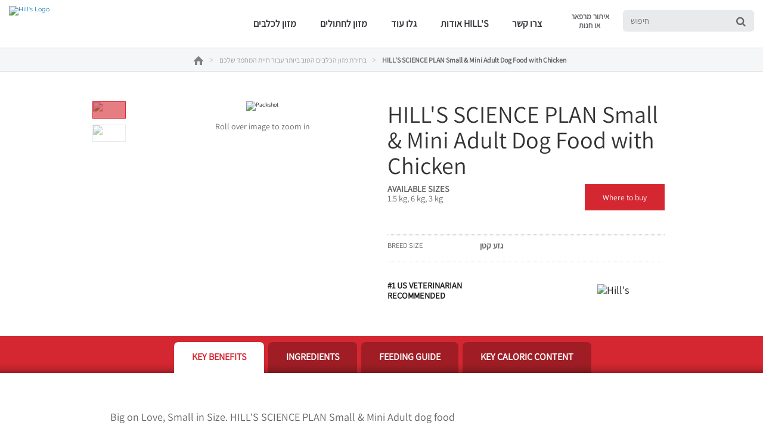

--- FILE ---
content_type: text/html
request_url: https://www.hillspet.co.il/dog-food/sp-canine-science-plan-adult-small-and-miniature-chicken-turkey-dry
body_size: 30178
content:
<!DOCTYPE HTML>

<!--[if lt IE 7]>      <html lang="he-IL" dir="rtl"  class="no-js lt-ie9 lt-ie8 lt-ie7"> <![endif]-->
<!--[if IE 7]>         <html lang="he-IL" dir="rtl" class="no-js lt-ie9 lt-ie8"> <![endif]-->
<!--[if IE 8]>         <html lang="he-IL" dir="rtl" class="no-js lt-ie9"> <![endif]-->
<!--[if gt IE 8]><!--> <html class="no-js" dir="rtl" lang="he-IL"> <!--<![endif]-->
<head><script type="text/javascript">
// API Environment Handler - Switches API endpoints based on current domain
(function() {
    const ORIGINAL_CRAWLED_DOMAIN = 'www.hillspet.co.il';
    
    function isProductionEnvironment() {
        const hostname = window.location.hostname;
        const protocol = window.location.protocol;
        const fullUrl = window.location.href;
        
        // Special case for China corporate site
        if (fullUrl === 'https://corp.colgate.com.cn' || fullUrl.startsWith('https://corp.colgate.com.cn/')) {
            return true;
        }
        
        // Standard production check: https://www.* domains
        return protocol === 'https:' && hostname.startsWith('www.');
    }
    
    function getStageAemDomain() {
        // Convert original crawled domain to stageaem version
        if (ORIGINAL_CRAWLED_DOMAIN.startsWith('www.')) {
            // Replace www. with stageaem.
            return ORIGINAL_CRAWLED_DOMAIN.replace('www.', 'stageaem.');
        } else if (ORIGINAL_CRAWLED_DOMAIN === 'corp.colgate.com.cn') {
            // Prepend stageaem. to corp.colgate.com.cn
            return 'stageaem.' + ORIGINAL_CRAWLED_DOMAIN;
        } else {
            // For other domains, prepend stageaem.
            return 'stageaem.' + ORIGINAL_CRAWLED_DOMAIN;
        }
    }
    
    function transformServicesUrl(url) {
        if (url && url.startsWith('/services/')) {
            if (isProductionEnvironment()) {
                // Production: leave relative URLs unchanged
                console.log('Production environment detected, keeping relative URL:', url);
                return url;
            } else {
                // Non-production: redirect to stageaem version of original domain
                const stageAemDomain = getStageAemDomain();
                const transformedUrl = 'https://' + stageAemDomain + url;
                console.log('Non-production environment, API URL transformed:', url, '->', transformedUrl);
                return transformedUrl;
            }
        }
        return url;
    }
    
    // Monkey patch XMLHttpRequest
    const originalXHROpen = XMLHttpRequest.prototype.open;
    XMLHttpRequest.prototype.open = function(method, url, async, user, password) {
        const transformedUrl = transformServicesUrl(url);
        return originalXHROpen.call(this, method, transformedUrl, async, user, password);
    };
    
    // Monkey patch fetch API
    const originalFetch = window.fetch;
    window.fetch = function(input, init) {
        let url = input;
        if (typeof input === 'string') {
            url = transformServicesUrl(input);
        } else if (input instanceof Request) {
            const originalUrl = input.url;
            const transformedUrl = transformServicesUrl(originalUrl);
            if (transformedUrl !== originalUrl) {
                url = new Request(transformedUrl, input);
            }
        }
        return originalFetch.call(this, url, init);
    };
    
    // Monkey patch jQuery AJAX if jQuery is available
    if (window.jQuery) {
        const originalJQueryAjax = jQuery.ajax;
        jQuery.ajax = function(options) {
            if (typeof options === 'string') {
                options = transformServicesUrl(options);
            } else if (options && options.url) {
                options.url = transformServicesUrl(options.url);
            }
            return originalJQueryAjax.call(this, options);
        };
        
        // Also patch the $ alias if it points to jQuery
        if (window.$ && window.$ === window.jQuery) {
            window.$.ajax = jQuery.ajax;
        }
    }
    
    function updateFormEndpoints() {
        const forms = document.querySelectorAll('form[action*="public.prod-api-services.colgate.com"]');
        
        if (!isProductionEnvironment()) {
            // Switch to stage environment
            forms.forEach(function(form) {
                const currentAction = form.getAttribute('action');
                if (currentAction && currentAction.includes('public.prod-api-services.colgate.com')) {
                    const newAction = currentAction.replace('public.prod-api-services.colgate.com', 'public.stage-api-services.colgate.com');
                    form.setAttribute('action', newAction);
                    console.log('Switched form API endpoint to stage:', newAction);
                }
            });
        }
    }
    
    // Run when DOM is ready
    if (document.readyState === 'loading') {
        document.addEventListener('DOMContentLoaded', updateFormEndpoints);
    } else {
        updateFormEndpoints();
    }
    
    console.log('API Environment Handler initialized for:', isProductionEnvironment() ? 'PRODUCTION' : 'STAGE');
})();
</script>
<meta content="en-US" name="localeLanguage"/>
<meta charset="utf-8"/>
<meta content="hills-pet" name="theme"/>
<meta content="width=device-width, initial-scale=1.0" name="viewport"/>
<script type="application/ld+json">{"@context":"http://schema.org","@type":"BreadcrumbList","itemListElement":[{"@type":"ListItem","position":1,"item":{"@id":"https://www.hillspet.co.il","name":"Hill\u0027s Pet Nutrition - מזון לכלבים וחתולים משנה חיים"}},{"@type":"ListItem","position":2,"item":{"@id":"https://www.hillspet.co.il/dog-food","name":"בחירת מזון הכלבים הטוב ביותר עבור חיית המחמד שלכם"}},{"@type":"ListItem","position":3,"item":{"@id":"https://www.hillspet.co.il/dog-food/sp-canine-science-plan-adult-small-and-miniature-chicken-turkey-dry","name":"HILL\u0027S SCIENCE PLAN Small \u0026 Mini Adult Dog Food with Chicken"}}]}</script>
<meta class="swiftype" content="product" data-type="enum" name="type"/>
<meta class="swiftype" content="sd" data-type="enum" name="brand"/>
<meta class="swiftype" content="smallAndToy" data-type="enum" name="condition"/>
<meta class="swiftype" content="adult" data-type="enum" name="condition"/>
<meta class="swiftype" content="smallAndToy" data-type="string" name="condition_name"/>
<meta class="swiftype" content="adult" data-type="string" name="condition_name"/>
<meta class="swiftype" content="Big on Love, Small in Size. HILL'S SCIENCE PLAN Small &amp; Mini Adult dog food with Chicken is tailored nutrition for the unique needs of Small &amp; Mini dogs during the prime of their life. Specially made with smallest kibble.&lt;br/&gt;Easy-to-digest ingredients for healthy digestion&lt;br/&gt;Nourishing Omega-6 &amp; Vitamin E blend for healthy skin &amp; luxurious coat&lt;br/&gt;High-quality protein for lean muscles&lt;br/&gt;Contains our special Small &amp; Mini antioxidant blend for lifelong immune support&lt;br/&gt;" data-type="string" name="longDescription"/>
<meta class="swiftype" content="scienceDietCanineAdultSmallBreed" data-type="enum" name="productFamily"/>
<meta class="swiftype" content="dry" data-type="enum" name="productForm"/>
<meta class="swiftype" content="SP Canine Adult Small &amp; Mini Chicken dry" data-type="enum" name="productId"/>
<meta class="swiftype" content="dog" data-type="enum" name="species"/>
<meta class="swiftype" content="dog" data-type="string" name="species_name"/>
<meta class="swiftype" content="adult" data-type="enum" name="lifestage"/>
<meta class="swiftype" content="adult" data-type="string" name="lifestage_name"/>
<meta class="swiftype" content="Canine Lifestage Adult" data-type="enum" name="superFamily"/>
<meta class="swiftype" content="Canine Lifestage Adult" data-type="string" name="superFamily_name"/>
<meta class="swiftype" content="Special antioxidant blend to support immunity in adult small dogs" data-type="string" name="shortDescription"/>
<meta class="swiftype" content="HILL'S SCIENCE PLAN Small &amp; Mini Adult Dog Food with Chicken" data-type="string" name="title"/>
<meta class="swiftype" content="smallBreed" data-type="enum" name="breedSize"/>
<meta class="swiftype" content="604232" data-type="string" name="skuCode"/>
<meta class="swiftype" content="052742282107" data-type="string" name="upcUnit"/>
<meta class="swiftype" content="052742282114" data-type="string" name="upcCase"/>
<meta class="swiftype" content="1.5 kg" data-type="string" name="skuSize"/>
<meta class="swiftype" content="604233" data-type="string" name="skuCode"/>
<meta class="swiftype" content="052742024769" data-type="string" name="upcUnit"/>
<meta class="swiftype" content="6 kg" data-type="string" name="skuSize"/>
<meta class="swiftype" content="604344" data-type="string" name="skuCode"/>
<meta class="swiftype" content="052742282206" data-type="string" name="upcUnit"/>
<meta class="swiftype" content="052742282213" data-type="string" name="upcCase"/>
<meta class="swiftype" content="3 kg" data-type="string" name="skuSize"/>
<meta content="HILL'S SCIENCE PLAN Small &amp; Mini Adult Dog Food with Chicken" property="og:title"/>
<meta content="HILL'S SCIENCE PLAN Small &amp; Mini Adult Dog Food with Chicken" name="twitter:title"/>
<meta content="Special antioxidant blend to support immunity in adult small dogs" name="description"/>
<meta content="Special antioxidant blend to support immunity in adult small dogs" name="twitter:description"/>
<meta content="Special antioxidant blend to support immunity in adult small dogs" property="og:description"/>
<meta content="https://www.hillspet.co.il/content/dam/pim/hills/he_il/sd/bag/604232/604232-front-packshot.png" property="og:image"/>
<meta class="swiftype" content="https://www.hillspet.co.il/content/dam/pim/hills/he_il/sd/bag/604232/604232-front-packshot.png" data-type="enum" name="image"/>
<link href="https://www.hillspet.ro/dog-food/sp-canine-science-plan-adult-small-and-miniature-chicken-turkey-dry" hreflang="RO-RO" rel="alternate"/>
<link href="https://www.hillspet.com.tr/dog-food/sp-canine-science-plan-adult-small-and-miniature-chicken-turkey-dry" hreflang="TR-TR" rel="alternate"/>
<link href="https://www.hillspet.ru/dog-food/sp-canine-science-plan-adult-small-and-miniature-chicken-turkey-dry" hreflang="RU-RU" rel="alternate"/>
<link href="https://www.hillspet.cz/dog-food/sp-canine-science-plan-adult-small-and-miniature-chicken-turkey-dry" hreflang="CS-CZ" rel="alternate"/>
<link href="https://www.hillspet.ae/dog-food/sp-canine-science-plan-adult-small-and-miniature-chicken-turkey-dry" hreflang="EN-AE" rel="alternate"/>
<link href="https://www.hillspet.bg/dog-food/sp-canine-science-plan-adult-small-and-miniature-chicken-turkey-dry" hreflang="BG-BG" rel="alternate"/>
<link href="https://www.hillspet.es/dog-food/sp-canine-science-plan-adult-small-and-miniature-chicken-turkey-dry" hreflang="ES-ES" rel="alternate"/>
<link href="https://www.hillspet.fr/dog-food/sp-canine-science-plan-adult-small-and-miniature-chicken-turkey-dry" hreflang="FR-FR" rel="alternate"/>
<link href="https://www.hillspet.com.hr/dog-food/sp-canine-science-plan-adult-small-and-miniature-chicken-turkey-dry" hreflang="HR-HR" rel="alternate"/>
<link href="https://www.hillspet.co.za/dog-food/sp-canine-science-plan-adult-small-and-miniature-chicken-turkey-dry" hreflang="EN-ZA" rel="alternate"/>
<link href="https://www.hillspet.com.ua/dog-food/sp-canine-science-plan-adult-small-and-miniature-chicken-turkey-dry" hreflang="UK-UA" rel="alternate"/>
<link href="https://www.hillspet.com.pt/dog-food/sp-canine-science-plan-adult-small-and-miniature-chicken-turkey-dry" hreflang="PT-PT" rel="alternate"/>
<link href="https://www.hillspet.se/dog-food/sp-canine-science-plan-adult-small-and-miniature-chicken-turkey-dry" hreflang="SV-SE" rel="alternate"/>
<link href="https://www.hillspet.no/dog-food/sp-canine-science-plan-adult-small-and-miniature-chicken-turkey-dry" hreflang="NN-NO" rel="alternate"/>
<link href="https://www.hillspet.gr/dog-food/sp-canine-science-plan-adult-small-and-miniature-chicken-turkey-dry" hreflang="EL-GR" rel="alternate"/>
<link href="https://www.hillspet.co.hu/dog-food/sp-canine-science-plan-adult-small-and-miniature-chicken-turkey-dry" hreflang="HU-HU" rel="alternate"/>
<link href="https://www.hillspet.ch/de-ch/dog-food/sp-canine-science-plan-adult-small-and-miniature-chicken-turkey-dry" hreflang="DE-CH" rel="alternate"/>
<link href="https://www.hillspet.co.uk/dog-food/sp-canine-science-plan-adult-small-and-miniature-chicken-turkey-dry" hreflang="EN-GB" rel="alternate"/>
<link href="https://www.hillspet.fi/dog-food/sp-canine-science-plan-adult-small-and-miniature-chicken-turkey-dry" hreflang="FI-FI" rel="alternate"/>
<link href="https://www.hillspet.ee/dog-food/sp-canine-science-plan-adult-small-and-miniature-chicken-turkey-dry" hreflang="ET-EE" rel="alternate"/>
<link href="https://www.hillspet.lv/dog-food/sp-canine-science-plan-adult-small-and-miniature-chicken-turkey-dry" hreflang="LV-LV" rel="alternate"/>
<link href="https://www.hillspet.be/nl-be/dog-food/sp-canine-science-plan-adult-small-and-miniature-chicken-turkey-dry" hreflang="NL-BE" rel="alternate"/>
<link href="https://www.hillspet.co.il/dog-food/sp-canine-science-plan-adult-small-and-miniature-chicken-turkey-dry" hreflang="HE-IL" rel="alternate"/>
<link href="https://www.hillspet.it/dog-food/sp-canine-science-plan-adult-small-and-miniature-chicken-turkey-dry" hreflang="IT-IT" rel="alternate"/>
<link href="https://www.hillspet.be/fr-be/dog-food/sp-canine-science-plan-adult-small-and-miniature-chicken-turkey-dry" hreflang="FR-BE" rel="alternate"/>
<link href="https://www.hillspet.dk/dog-food/sp-canine-science-plan-adult-small-and-miniature-chicken-turkey-dry" hreflang="DA-DK" rel="alternate"/>
<link href="https://www.hillspet.sk/dog-food/sp-canine-science-plan-adult-small-and-miniature-chicken-turkey-dry" hreflang="SK-SK" rel="alternate"/>
<link href="https://www.hillspet.ch/fr-ch/dog-food/sp-canine-science-plan-adult-small-and-miniature-chicken-turkey-dry" hreflang="FR-CH" rel="alternate"/>
<link href="https://www.hillspet.lt/dog-food/sp-canine-science-plan-adult-small-and-miniature-chicken-turkey-dry" hreflang="LT-LT" rel="alternate"/>
<link href="https://www.hillspet.pl/dog-food/sp-canine-science-plan-adult-small-and-miniature-chicken-turkey-dry" hreflang="PL-PL" rel="alternate"/>
<link href="https://www.hillspet.nl/dog-food/sp-canine-science-plan-adult-small-and-miniature-chicken-turkey-dry" hreflang="NL-NL" rel="alternate"/>
<title>HILL'S SCIENCE PLAN Small &amp; Mini Adult Dog Food with Chicken</title>
<script>
	window.dataLayer = [
  {
    "environmentInformation": {
      "datalayerVersion": "2.0",
      "environment": "production"
    }
  },
  {
    "siteInformation": {
      "audience": "b2c",
      "brand": "Hill's Pet",
      "careCategory": "pet care",
      "careSubCategory": "",
      "countryCode": "IL",
      "purpose": "brand",
      "region": "AMED",
      "siteId": "7B15C373-E232-49E7-A5B3-BB19FA461B81",
      "siteName": "Hill's Pet he-il",
      "domain": "www.hillspet.co.il",
      "platform": "aem",
      "type": "web",
      "productionDate": "2020-06-25",
      "contentPath": "/content/cp-sites/hills/hills-pet/he_il/home/dog-food/sp-canine-science-plan-adult-small-and-miniature-chicken-turkey-dry",
      "urlPath": "/dog-food/sp-canine-science-plan-adult-small-and-miniature-chicken-turkey-dry",
      "platformVersion": "6.5.15.0-SSP1",
      "language": "HE"
    }
  },
  {
    "product": {
      "condition": "smallAndToy|adult",
      "productForm": "dry",
      "productID": "SP Canine Adult Small & Mini Chicken dry",
      "species": "dog",
      "sku": "052742282107",
      "brand": "sd"
    }
  },
  {
    "pageInformation": {
      "phase": "",
      "stage": "",
      "species": "",
      "author": "",
      "topic": "",
      "title": "HILL'S SCIENCE PLAN Small & Mini Adult Dog Food with Chicken",
      "publicationDate": "",
      "tags": ""
    }
  }
]
</script>
<link href="https://www.hillspet.co.il/dog-food/sp-canine-science-plan-adult-small-and-miniature-chicken-turkey-dry" rel="canonical"/>
<link href="/etc/designs/zg/hills-pet/desktop/css.asset.css/core/design.default.bootstrap.v0-0-1.css" rel="stylesheet"/>
<!--[if lte IE 6]>
		<![endif]-->
<!--[if IE 7]>
		<![endif]-->
<!--[if IE 8]>
		<link rel="stylesheet" href="/etc/designs/zg/hills-pet/desktop/css.fileAsset.css/zg/basic/desktop/css/utils/ie8.v0-0-1.css" />
<![endif]-->
<link href="/content/dam/cp-sites/hills/hills-pet/global/general/icons/favicon.ico" rel="icon" type="image/vnd.microsoft.icon"/>
<script src="/etc/designs/zg/hills-pet/desktop/js.fileAsset.js/zg/basic/desktop/js/head/head.v0-0-1.js" type="text/javascript"></script>
<style>
		html, body{
direction: ltr!important;
}

@media (min-width: 2000px) {
.box-product-detail-image {
width: 43%;
}
}

.template-hills-pet-article .richText-article-content.component .component-content ul li, .template-hills-pet-article .richText-article-content.component .component-content ol li{
font-size: 2rem;
}

.articleList-related-products.articleList > .component-content .articleList-list .articleList-article-wrapper > a{
display:none;
}

p {
    margin-bottom: 10px;
}
.snippet-brand-story-hero {
    display: none;
} 
</style>
<script type="text/javascript">window.PowerReviewsConfig = { api_key: 'f55428de-330c-4641-b80c-001018a91367', locale: 'he_IL', merchant_group_id: '77348', merchant_id: '186669', review_wrapper_url: '/write-a-review?pageId=___PAGE_ID___'};</script>
<script>
window.ColPalConstants =  {};
window.ColPalConstants.swiftypeEngineKey = 'mQ5yVD4VTagtJm5TUXG7';
</script>
<!-- Price Spider -->
<meta content="1744-5e7b95c08d6f230029663d90" name="ps-key"/>
<meta content="CA" name="ps-country"/>
<meta content="en" name="ps-language"/>
<!-- Google Tag Manager -->
<script>(function(w,d,s,l,i){w[l]=w[l]||[];w[l].push({'gtm.start':
new Date().getTime(),event:'gtm.js'});var f=d.getElementsByTagName(s)[0],
j=d.createElement(s),dl=l!='dataLayer'?'&l='+l:'';j.async=true;j.src=
'https://www.googletagmanager.com/gtm.js?id='+i+dl;f.parentNode.insertBefore(j,f);
})(window,document,'script','dataLayer','GTM-WT53C6R');</script>
<!-- End Google Tag Manager -->
<style>
/* Hide section of nav on mobile */
@media only screen and (max-width: 992px){
    div[data-id='hpTopNav1'] {
        display: none;
    }
}
#header > div > div > div > div:nth-child(1) > div > div > div > div.richText.component.section.default-style.odd.col-xs-12.col-sm-6 > div > div > ul {
	width: 100% !important;
}
.tabs-main-navigation .tabs-content .richText:not(.richText-link-list) a::after
{
	left: -3px;
}

</style>
<!-- Start Catchpoint Tag -->
<script type="text/javascript">
var WindowEvent,VisibilityType;(function(n){n.Load="load";n.BeforeUnload="beforeunload";n.Abort="abort";n.Error="error";n.Unload="unload"})(WindowEvent||(WindowEvent={})),function(n){n[n.Focus=0]="Focus";n[n.Blur=1]="Blur"}(VisibilityType||(VisibilityType={}));var AjaxTiming=function(){function n(n,t,i,r){var u=this;this.getPerformanceTimings=function(n){u.connect=n.connectEnd-n.connectStart;u.dns=n.domainLookupEnd-n.domainLookupStart;u.duration=n.duration;u.load=n.responseEnd-n.responseStart;u.wait=n.responseStart-n.requestStart;u.start=n.startTime;u.redirect=n.redirectEnd-n.redirectStart;n.secureConnectionStart&&(u.ssl=n.connectEnd-n.secureConnectionStart)};this.url=n;this.method=t;this.isAsync=i;this.open=r}return n}(),ProfilerJsError=function(){function n(n,t,i){this.count=0;this.message=n;this.url=t;this.lineNumber=i}return n.createText=function(n,t,i){return[n,t,i].join(":")},n.prototype.getText=function(){return n.createText(this.message,this.url,this.lineNumber)},n}(),ProfilerEventManager=function(){function n(){this.events=[];this.hasAttachEvent=!!window.attachEvent}return n.prototype.add=function(n,t,i){this.events.push({type:n,target:t,func:i});this.hasAttachEvent?t.attachEvent("on"+n,i):t.addEventListener(n,i,!1)},n.prototype.remove=function(n,t,i){this.hasAttachEvent?t.detachEvent(n,i):t.removeEventListener(n,i,!1);var r=this.events.indexOf({type:n,target:t,func:i});r!==1&&this.events.splice(r,1)},n.prototype.clear=function(){for(var t,n=0,i=this.events;n<i.length;n++)t=i[n],this.remove(t.type,t.target,t.func);this.events=[]},n}(),RProfiler=function(){function n(){function o(n){var t=n.target||n.srcElement;return t.nodeType==3&&(t=t.parentNode),r("N/A",t.src||t.URL,-1),!1}var n=this,r,u,e,t,i,f;this.restUrl="g.3gl.net/jp/3016/v3.2.6/M";this.startTime=(new Date).getTime();this.eventsTimingHandler=new EventsTimingHandler;this.inputDelay=new InputDelayHandler;this.version="v3.2.6";this.info={};this.hasInsight=!1;this.data={start:this.startTime,jsCount:0,jsErrors:[],loadTime:-1,loadFired:window.document.readyState=="complete",ajax:[]};this.eventManager=new ProfilerEventManager;this.startAjaxCapture=function(){var i=XMLHttpRequest.prototype,o=i.open,s=i.send,r=[],u={},e=n.data.ajax,h=25,f=typeof performance=="object"&&typeof window.performance.now=="function"&&typeof window.performance.getEntriesByType=="function",t;f&&typeof window.performance.setResourceTimingBufferSize=="function"&&window.performance.setResourceTimingBufferSize(300);t=function(){return f?window.performance.now():(new Date).getTime()};i.open=function(n,i,u,f,e){u===void 0&&(u=!0);this.rpIndex=r.length;r.push(new AjaxTiming(i,n,u,t()));o.call(this,n,i,u,f,e)};i.send=function(n){var i=this,c=this.onreadystatechange,o;(this.onreadystatechange=function(n){var o=r[i.rpIndex],l,s;if(o){l=i.readyState;switch(l){case 1:o.connectionEstablished=t();break;case 2:o.requestReceived=t();break;case 3:o.processingTime=t();break;case 4:o.complete=t();s=!!(i.response&&i.response!=null&&i.response!=undefined);switch(i.responseType){case"text":case"":typeof i.responseText=="string"&&(o.responseSize=i.responseText.length);break;case"json":s&&typeof i.response.toString=="function"&&(o.responseSize=i.response.toString().length);break;case"arraybuffer":s&&typeof i.response.byteLength=="number"&&(o.responseSize=i.response.byteLength);break;case"blob":s&&typeof i.response.size=="number"&&(o.responseSize=i.response.size)}(function(n){setTimeout(function(){var r,s,h,c,o;if(f){var i=n.url,t=[],l=performance.getEntriesByType("resource");for(r=0,s=l;r<s.length;r++)h=s[r],h.name==i&&t.push(h);if(e.push(n),t.length!=0){if(u[i]||(u[i]=[]),t.length==1){n.getPerformanceTimings(t[0]);u[i].push(0);return}c=u[i];for(o in t)if(c.indexOf(o)==-1){n.getPerformanceTimings(t[o]);c.push(o);return}n.getPerformanceTimings(t[0])}}},h)})(o,e)}typeof c=="function"&&c.call(i,n)}},o=r[this.rpIndex],o)&&(n&&!isNaN(n.length)&&(o.sendSize=n.length),o.send=t(),s.call(this,n))}};this.recordPageLoad=function(){n.data.loadTime=(new Date).getTime();n.data.loadFired=!0};this.addError=function(t,i,r){var s,f,u,e,o;for(n.data.jsCount++,s=ProfilerJsError.createText(t,i,r),f=n.data.jsErrors,u=0,e=f;u<e.length;u++)if(o=e[u],o.getText()==s){o.count++;return}f.push(new ProfilerJsError(t,i,r))};this.addInfo=function(t,i,r){if(!n.isNullOrEmpty(t)){if(n.isNullOrEmpty(r))n.info[t]=i;else{if(n.isNullOrEmpty(i))return;n.isNullOrEmpty(n.info[t])&&(n.info[t]={});n.info[t][i]=r}n.hasInsight=!0}};this.clearInfo=function(){n.info={};n.hasInsight=!1};this.clearErrors=function(){n.data.jsCount=0;n.data.jsErrors=[]};this.clearAjax=function(){n.data.ajax=[]};this.getInfo=function(){return n.hasInsight?n.info:null};this.getEventTimingHandler=function(){return n.eventsTimingHandler};this.getInputDelay=function(){return n.inputDelay};this.eventManager.add(WindowEvent.Load,window,this.recordPageLoad);r=this.addError;this.startAjaxCapture();window.opera?this.eventManager.add(WindowEvent.Error,document,o):"onerror"in window&&(u=window.onerror,window.onerror=function(n,t,i){return(r(n,t,i),!!u)?u(n,t,i):!1});!window.__cpCdnPath||(this.restUrl=window.__cpCdnPath.trim());e=window.location.protocol;t=document.createElement("iframe");t.src="about:blank";i=t.style;i.position="absolute";i.top="-10000px";i.left="-1000px";t.addEventListener("load",function(t){var r=t.currentTarget,u,i;r&&r.contentDocument&&(u=r.contentDocument,i=u.createElement("script"),i.type="text/javascript",i.src=e+"//"+n.restUrl,u.body.appendChild(i))});f=document.getElementsByTagName("script")[0];f.parentNode.insertBefore(t,f)}return n.prototype.isNullOrEmpty=function(n){if(n===undefined||n===null)return!0;if(typeof n=="string"){var t=n;return t.trim().length==0}return!1},n.prototype.dispatchCustomEvent=function(n){(function(n){function t(n,t){t=t||{bubbles:!1,cancelable:!1,detail:undefined};var i=document.createEvent("CustomEvent");return i.initCustomEvent(n,t.bubbles,t.cancelable,t.detail),i}if(typeof n.CustomEvent=="function")return!1;t.prototype=Event.prototype;n.CustomEvent=t})(window);var t=new CustomEvent(n);window.dispatchEvent(t)},n}(),InputDelayHandler=function(){function n(){var n=this;this.firstInputDelay=0;this.firstInputTimeStamp=0;this.startTime=0;this.delay=0;this.profileManager=new ProfilerEventManager;this.eventTypes=["click","mousedown","keydown","touchstart","pointerdown",];this.addEventListeners=function(){n.eventTypes.forEach(function(t){n.profileManager.add(t,document,n.onInput)})};this.now=function(){return(new Date).getTime()};this.removeEventListeners=function(){n.eventTypes.forEach(function(t){n.profileManager.remove(t,document,n.onInput)})};this.onInput=function(t){var i,r,u;t.cancelable&&(i=t.timeStamp>1e12,n.firstInputTimeStamp=n.now(),r=i||!window.performance,u=r?n.firstInputTimeStamp:window.performance.now(),n.delay=u-t.timeStamp,t.type=="pointerdown"?n.onPointerDown():(n.removeEventListeners(),n.updateFirstInputDelay()))};this.onPointerUp=function(){n.removeEventListeners();n.updateFirstInputDelay()};this.onPointerCancel=function(){n.removePointerEventListeners()};this.removePointerEventListeners=function(){n.profileManager.remove("pointerup",document,n.onPointerUp);n.profileManager.remove("pointercancel",document,n.onPointerCancel)};this.updateFirstInputDelay=function(){n.delay>=0&&n.delay<n.firstInputTimeStamp-n.startTime&&(n.firstInputDelay=Math.round(n.delay))};this.startSoftNavigationCapture=function(){n.resetSoftNavigationCapture()};this.resetSoftNavigationCapture=function(){n.resetFirstInputDelay();n.addEventListeners()};this.resetFirstInputDelay=function(){n.delay=0;n.firstInputDelay=0;n.startTime=0;n.firstInputTimeStamp=0};this.startTime=this.now();this.addEventListeners()}return n.prototype.onPointerDown=function(){this.profileManager.add("pointerup",document,this.onPointerUp);this.profileManager.add("pointercancel",document,this.onPointerCancel)},n.prototype.getFirstInputDelay=function(){return this.firstInputDelay},n}(),EventsTimingHandler=function(){function n(){var n=this;this.hiddenStrings=["hidden","msHidden","webkitHidden","mozHidden"];this.visibilityStrings=["visibilitychange","msvisibilitychange","webkitvisibilitychange","mozvisibilitychange"];this.captureSoftNavigation=!1;this.hidden="hidden";this.visibilityChange="visibilitychange";this.visibilityEvents=[];this.eventManager=new ProfilerEventManager;this.engagementTimeIntervalMs=1e3;this.engagementTime=0;this.firstEngagementTime=0;this.lastEventTimeStamp=0;this.timeoutId=undefined;this.now=function(){return(new Date).getTime()};this.startVisibilityCapture=function(){n.initializeVisibilityProperties();document.addEventListener(n.visibilityChange,n.captureFocusEvent,!1)};this.initializeVisibilityProperties=function(){for(var r=n.hiddenStrings,i=0,t=0;t<r.length;t++)typeof document[r[t]]!="undefined"&&(i=t);n.visibilityChange=n.visibilityStrings[i];n.hidden=n.hiddenStrings[i]};this.captureFocusEvent=function(){n.updateVisibilityChangeTime();document[n.hidden]||n.captureEngagementTime()};this.updateVisibilityChangeTime=function(){document[n.hidden]?n.captureVisibilityEvent(VisibilityType.Blur):n.captureVisibilityEvent(VisibilityType.Focus)};this.onBlur=function(){n.captureVisibilityEvent(VisibilityType.Blur)};this.onFocus=function(){n.captureVisibilityEvent(VisibilityType.Focus)};this.captureVisibilityEvent=function(t){n.visibilityEvents.push({type:t,time:n.now()})};this.captureEngagementTime=function(t){if(t===void 0&&(t=!0),!n.lastEventTimeStamp){n.engagementTime=n.engagementTimeIntervalMs;n.lastEventTimeStamp=n.now();return}var i=n.now()-n.lastEventTimeStamp;if(n.lastEventTimeStamp=n.now(),t&&n.firstEngagementTime===0&&(n.firstEngagementTime=n.now()),i>0&&i<n.engagementTimeIntervalMs){clearTimeout(n.timeoutId);n.engagementTime+=i;return}n.startTimer()};this.captureMouseMove=function(){n.captureEngagementTime(!1)};this.startTimer=function(){n.timeoutId=setTimeout(function(){n.engagementTime+=n.engagementTimeIntervalMs},n.engagementTimeIntervalMs)};this.getFocusAwayTime=function(){var i=n.visibilityEvents,t=-1,s,h,o;if(i.length===0)return 0;for(var r=t,u=0,f=t,e=0;u<i.length;)i[u].type===VisibilityType.Blur&&r===t&&(r=u),s=f===t&&r!==t,i[u].type===VisibilityType.Focus&&s&&(f=u),h=r!==t&&f!==t,h&&(o=i[f].time-i[r].time,o>0&&(e+=o),r=t,f=t),u=u+1;return r===i.length-1&&(e+=n.now()-i[r].time),e};this.getEngagementTime=function(){return n.engagementTime};this.getFirstEngagementTime=function(){return n.firstEngagementTime};this.startSoftNavigationCapture=function(){n.captureSoftNavigation=!0};this.resetSoftNavigationCapture=function(){n.resetEngagementMetrics();n.visibilityEvents=[]};this.resetEngagementMetrics=function(){n.engagementTime=0;n.lastEventTimeStamp=n.now();n.firstEngagementTime=0};this.clear=function(){n.eventManager.clear()};this.captureEngagementTime(!1);this.eventManager.add("scroll",document,this.captureEngagementTime);this.eventManager.add("resize",window,this.captureEngagementTime);this.eventManager.add("mouseup",document,this.captureEngagementTime);this.eventManager.add("keyup",document,this.captureEngagementTime);this.eventManager.add("mousemove",document,this.captureMouseMove);this.eventManager.add("focus",window,this.onFocus);this.eventManager.add("blur",window,this.onBlur);this.eventManager.add("focus",document,this.onFocus);this.eventManager.add("blur",document,this.onBlur)}return n}(),profiler=new RProfiler;window.RProfiler=profiler;window.WindowEvent=WindowEvent;profiler.dispatchCustomEvent("GlimpseLoaded");
</script>
<!-- End Catchpoint Tag -->
<style>
.tabs-main-navigation .tab-nav-item > a.hyperlink-search::before {
transform: translate(48%, -34%);
}

.hyperlink-close::before {
	transform: translate(19%, -50%);
}

.textend {
	text-align: end;
}

.navigation-footer-supplementary .navigation-item.navigation-item:first-child {
border: 0;
    border-left: 1px solid #fff;
    padding-left: 14px;
    margin: 0 17px 5px 0;
    width: auto;
}
.tabs-main-navigation .tab-nav-item > a
{
text-transform: none !important;
}
/* BREADCRUMBS TO RIGHT*/
.breadcrumbs-care .breadcrumbs-list {
        position: relative !important;
    float: right !important;
}
</style>
<link crossorigin="" href="https://fonts.gstatic.com" rel="preconnect"/>
<script>(window.BOOMR_mq=window.BOOMR_mq||[]).push(["addVar",{"rua.upush":"false","rua.cpush":"false","rua.upre":"false","rua.cpre":"false","rua.uprl":"false","rua.cprl":"false","rua.cprf":"false","rua.trans":"","rua.cook":"false","rua.ims":"false","rua.ufprl":"false","rua.cfprl":"false","rua.isuxp":"false","rua.texp":"norulematch","rua.ceh":"false","rua.ueh":"false","rua.ieh.st":"0"}]);</script>
<script>!function(e){var n="https://s.go-mpulse.net/boomerang/";if("False"=="True")e.BOOMR_config=e.BOOMR_config||{},e.BOOMR_config.PageParams=e.BOOMR_config.PageParams||{},e.BOOMR_config.PageParams.pci=!0,n="https://s2.go-mpulse.net/boomerang/";if(window.BOOMR_API_key="XYN7X-92HBQ-KAUFS-5MCTP-5HZEB",function(){function e(){if(!o){var e=document.createElement("script");e.id="boomr-scr-as",e.src=window.BOOMR.url,e.async=!0,i.parentNode.appendChild(e),o=!0}}function t(e){o=!0;var n,t,a,r,d=document,O=window;if(window.BOOMR.snippetMethod=e?"if":"i",t=function(e,n){var t=d.createElement("script");t.id=n||"boomr-if-as",t.src=window.BOOMR.url,BOOMR_lstart=(new Date).getTime(),e=e||d.body,e.appendChild(t)},!window.addEventListener&&window.attachEvent&&navigator.userAgent.match(/MSIE [67]\./))return window.BOOMR.snippetMethod="s",void t(i.parentNode,"boomr-async");a=document.createElement("IFRAME"),a.src="about:blank",a.title="",a.role="presentation",a.loading="eager",r=(a.frameElement||a).style,r.width=0,r.height=0,r.border=0,r.display="none",i.parentNode.appendChild(a);try{O=a.contentWindow,d=O.document.open()}catch(_){n=document.domain,a.src="javascript:var d=document.open();d.domain='"+n+"';void(0);",O=a.contentWindow,d=O.document.open()}if(n)d._boomrl=function(){this.domain=n,t()},d.write("<bo"+"dy onload='document._boomrl();'>");else if(O._boomrl=function(){t()},O.addEventListener)O.addEventListener("load",O._boomrl,!1);else if(O.attachEvent)O.attachEvent("onload",O._boomrl);d.close()}function a(e){window.BOOMR_onload=e&&e.timeStamp||(new Date).getTime()}if(!window.BOOMR||!window.BOOMR.version&&!window.BOOMR.snippetExecuted){window.BOOMR=window.BOOMR||{},window.BOOMR.snippetStart=(new Date).getTime(),window.BOOMR.snippetExecuted=!0,window.BOOMR.snippetVersion=12,window.BOOMR.url=n+"XYN7X-92HBQ-KAUFS-5MCTP-5HZEB";var i=document.currentScript||document.getElementsByTagName("script")[0],o=!1,r=document.createElement("link");if(r.relList&&"function"==typeof r.relList.supports&&r.relList.supports("preload")&&"as"in r)window.BOOMR.snippetMethod="p",r.href=window.BOOMR.url,r.rel="preload",r.as="script",r.addEventListener("load",e),r.addEventListener("error",function(){t(!0)}),setTimeout(function(){if(!o)t(!0)},3e3),BOOMR_lstart=(new Date).getTime(),i.parentNode.appendChild(r);else t(!1);if(window.addEventListener)window.addEventListener("load",a,!1);else if(window.attachEvent)window.attachEvent("onload",a)}}(),"".length>0)if(e&&"performance"in e&&e.performance&&"function"==typeof e.performance.setResourceTimingBufferSize)e.performance.setResourceTimingBufferSize();!function(){if(BOOMR=e.BOOMR||{},BOOMR.plugins=BOOMR.plugins||{},!BOOMR.plugins.AK){var n=""=="true"?1:0,t="",a="mzbz7pixytrw22jresrq-f-449a5cb0b-clientnsv4-s.akamaihd.net",i="false"=="true"?2:1,o={"ak.v":"39","ak.cp":"1347068","ak.ai":parseInt("808472",10),"ak.ol":"0","ak.cr":150,"ak.ipv":4,"ak.proto":"http/1.1","ak.rid":"9d8ebc11","ak.r":51567,"ak.a2":n,"ak.m":"dsca","ak.n":"essl","ak.bpcip":"102.67.159.0","ak.cport":61041,"ak.gh":"23.46.13.80","ak.quicv":"","ak.tlsv":"tls1.3","ak.0rtt":"","ak.0rtt.ed":"","ak.csrc":"-","ak.acc":"bbr","ak.t":"1764828323","ak.ak":"hOBiQwZUYzCg5VSAfCLimQ==Bj++IyeQ8uJKE4VE4lerZJWx+zLwhHG6nqoKqkal8VDeVkVJRSXABMsUZkooPqQc/TwrNCHFLt2zWk7EbcqJbS8k2Tsl0OgUCokGVQidJH2xA9PhIAX7UdrhT6VQlDGecr1W/YlbVqmZCDy0rFhTLcdm/zkHSI9ZblROXHZPszTren/zKuOEcrg6f0Skh9oUGZtHg3uY8+n2IAjBjlX4DZAfNkKertqRe1gxfKuZGA4Qc44qY31DpELF5mcuWdXiRIZFQRQ3GL8hU6M45/niotZWe6A6vYGHbR4C3ZEIarwhwZ6BMpbDZBzNN9D4TGiE+LhzffmxFTMyPWv8fppZ4+va8b1ytOZebb3pQV7e2HS7rBPmSjFKgHM1o5FP+xmbQooxyZz1QbQZwLZDl6WHMS8noVQJz/5qF/nsfRfytFs=","ak.pv":"42","ak.dpoabenc":"","ak.tf":i};if(""!==t)o["ak.ruds"]=t;var r={i:!1,av:function(n){var t="http.initiator";if(n&&(!n[t]||"spa_hard"===n[t]))o["ak.feo"]=void 0!==e.aFeoApplied?1:0,BOOMR.addVar(o)},rv:function(){var e=["ak.bpcip","ak.cport","ak.cr","ak.csrc","ak.gh","ak.ipv","ak.m","ak.n","ak.ol","ak.proto","ak.quicv","ak.tlsv","ak.0rtt","ak.0rtt.ed","ak.r","ak.acc","ak.t","ak.tf"];BOOMR.removeVar(e)}};BOOMR.plugins.AK={akVars:o,akDNSPreFetchDomain:a,init:function(){if(!r.i){var e=BOOMR.subscribe;e("before_beacon",r.av,null,null),e("onbeacon",r.rv,null,null),r.i=!0}return this},is_complete:function(){return!0}}}}()}(window);</script>
                              <script>!function(e){var n="https://s.go-mpulse.net/boomerang/";if("False"=="True")e.BOOMR_config=e.BOOMR_config||{},e.BOOMR_config.PageParams=e.BOOMR_config.PageParams||{},e.BOOMR_config.PageParams.pci=!0,n="https://s2.go-mpulse.net/boomerang/";if(window.BOOMR_API_key="XYN7X-92HBQ-KAUFS-5MCTP-5HZEB",function(){function e(){if(!o){var e=document.createElement("script");e.id="boomr-scr-as",e.src=window.BOOMR.url,e.async=!0,i.parentNode.appendChild(e),o=!0}}function t(e){o=!0;var n,t,a,r,d=document,O=window;if(window.BOOMR.snippetMethod=e?"if":"i",t=function(e,n){var t=d.createElement("script");t.id=n||"boomr-if-as",t.src=window.BOOMR.url,BOOMR_lstart=(new Date).getTime(),e=e||d.body,e.appendChild(t)},!window.addEventListener&&window.attachEvent&&navigator.userAgent.match(/MSIE [67]\./))return window.BOOMR.snippetMethod="s",void t(i.parentNode,"boomr-async");a=document.createElement("IFRAME"),a.src="about:blank",a.title="",a.role="presentation",a.loading="eager",r=(a.frameElement||a).style,r.width=0,r.height=0,r.border=0,r.display="none",i.parentNode.appendChild(a);try{O=a.contentWindow,d=O.document.open()}catch(_){n=document.domain,a.src="javascript:var d=document.open();d.domain='"+n+"';void(0);",O=a.contentWindow,d=O.document.open()}if(n)d._boomrl=function(){this.domain=n,t()},d.write("<bo"+"dy onload='document._boomrl();'>");else if(O._boomrl=function(){t()},O.addEventListener)O.addEventListener("load",O._boomrl,!1);else if(O.attachEvent)O.attachEvent("onload",O._boomrl);d.close()}function a(e){window.BOOMR_onload=e&&e.timeStamp||(new Date).getTime()}if(!window.BOOMR||!window.BOOMR.version&&!window.BOOMR.snippetExecuted){window.BOOMR=window.BOOMR||{},window.BOOMR.snippetStart=(new Date).getTime(),window.BOOMR.snippetExecuted=!0,window.BOOMR.snippetVersion=12,window.BOOMR.url=n+"XYN7X-92HBQ-KAUFS-5MCTP-5HZEB";var i=document.currentScript||document.getElementsByTagName("script")[0],o=!1,r=document.createElement("link");if(r.relList&&"function"==typeof r.relList.supports&&r.relList.supports("preload")&&"as"in r)window.BOOMR.snippetMethod="p",r.href=window.BOOMR.url,r.rel="preload",r.as="script",r.addEventListener("load",e),r.addEventListener("error",function(){t(!0)}),setTimeout(function(){if(!o)t(!0)},3e3),BOOMR_lstart=(new Date).getTime(),i.parentNode.appendChild(r);else t(!1);if(window.addEventListener)window.addEventListener("load",a,!1);else if(window.attachEvent)window.attachEvent("onload",a)}}(),"".length>0)if(e&&"performance"in e&&e.performance&&"function"==typeof e.performance.setResourceTimingBufferSize)e.performance.setResourceTimingBufferSize();!function(){if(BOOMR=e.BOOMR||{},BOOMR.plugins=BOOMR.plugins||{},!BOOMR.plugins.AK){var n=""=="true"?1:0,t="",a="gqhha5ax3yiqw2ly24ia-f-c242103f4-clientnsv4-s.akamaihd.net",i="false"=="true"?2:1,o={"ak.v":"39","ak.cp":"1347068","ak.ai":parseInt("1288360",10),"ak.ol":"0","ak.cr":20,"ak.ipv":4,"ak.proto":"http/1.1","ak.rid":"1fd5ef9","ak.r":50896,"ak.a2":n,"ak.m":"","ak.n":"essl","ak.bpcip":"52.14.112.0","ak.cport":51098,"ak.gh":"23.33.24.15","ak.quicv":"","ak.tlsv":"tls1.3","ak.0rtt":"","ak.0rtt.ed":"","ak.csrc":"-","ak.acc":"bbr","ak.t":"1769527056","ak.ak":"hOBiQwZUYzCg5VSAfCLimQ==t7HSl/1GJFY7XtrF6keVvQIcZiZJGF97d30e+xFnzY4xjG48wp2HszTUywDvCTTaGYhrG6maK5X7Musyhm8BI0xz5VYZwrk1jazw2d9rEh9eiuCXePiS/GVNeuAT4xG5LebFDhbZ1hRlkqZ3di5J39gaVKoY3CMOLt2BxqqHd/M78Ibg+Lmkyzy7ihOXEwg9j4vF6bmzKiPBBahwWPxOamsLB/GiXoAmKwhD2JwsBu0NqSsiG29bqvq5XqckpqEwnSG55jgoSr/sTXaxqPLPbhhEd+BaiQOTdHCWx3N8m2zZs3rd8HpRuTcleylfJBWgN0BOmPrtUINLfOKfdqNduzqkTjbOrBBhHfAhVMquFUzmTyd6ZOIF12qzVf0oy1Esehi2LAg2L1mQDrvZ+I1dt4yeFtQB2wdyzwMV6TONAiw=","ak.pv":"16","ak.dpoabenc":"","ak.tf":i};if(""!==t)o["ak.ruds"]=t;var r={i:!1,av:function(n){var t="http.initiator";if(n&&(!n[t]||"spa_hard"===n[t]))o["ak.feo"]=void 0!==e.aFeoApplied?1:0,BOOMR.addVar(o)},rv:function(){var e=["ak.bpcip","ak.cport","ak.cr","ak.csrc","ak.gh","ak.ipv","ak.m","ak.n","ak.ol","ak.proto","ak.quicv","ak.tlsv","ak.0rtt","ak.0rtt.ed","ak.r","ak.acc","ak.t","ak.tf"];BOOMR.removeVar(e)}};BOOMR.plugins.AK={akVars:o,akDNSPreFetchDomain:a,init:function(){if(!r.i){var e=BOOMR.subscribe;e("before_beacon",r.av,null,null),e("onbeacon",r.rv,null,null),r.i=!0}return this},is_complete:function(){return!0}}}}()}(window);</script></head>
<body class="page-dog-food page-sp-canine-science-plan-adult-small-and-miniature-chicken-turkey-dry layout-default11 template-product-detail-page-en grid-bootstrap dog science-diet" data-path-id="7baf4b9a31970e09b1fb9fb06604da11" data-theme-path="/etc/designs/zg/hills-pet/desktop">
<script src="/etc.clientlibs/clientlibs/granite/jquery.min.js"></script>
<script src="/etc.clientlibs/clientlibs/granite/utils.min.js"></script>
<script src="/etc.clientlibs/clientlibs/granite/jquery/granite.min.js"></script>
<script src="/etc.clientlibs/foundation/clientlibs/jquery.min.js"></script>
<script src="/etc.clientlibs/foundation/clientlibs/shared.min.js"></script>
<script src="/etc.clientlibs/cq/personalization/clientlib/underscore.min.js"></script>
<script src="/etc.clientlibs/cq/personalization/clientlib/personalization/kernel.min.js"></script>
<script type="text/javascript">
	$CQ(function() {
		CQ_Analytics.SegmentMgr.loadSegments("/etc/segmentation/contexthub");
	});
</script>
<script>
	var relatedProductsString = "Related Products";
</script><!-- Google Tag Manager (noscript) -->
<noscript><iframe height="0" src="https://www.googletagmanager.com/ns.html?id=GTM-WT53C6R" style="display:none;visibility:hidden" width="0"></iframe></noscript>
<!-- End Google Tag Manager (noscript) -->
<!--TrustArc Banner DIV -->
<style>
#consent_blackbar {
position:fixed;
bottom:0px;
margin:auto;
padding-left:10%;
padding-right:10%;
z-index:9999999;}
</style>
<div id="consent_blackbar"></div>
<!--End TrustArc Banner DIV --><div class="container-fluid"><div class="row"><div class="col-xs-12" id="header"><div class="row"><div class="layout-outer"><div class="layout-inner"><div class="col-xs-12 col-md-12 default-style"><div class="ssiSnippetReference snippetReference section hide-on-tablet-mobile top-navigation--my-account component col-xs-12 reference-top-navigation-2020 Header fixed-component">
<div class="inner">
<div class="component-content">
<div>
<div>
<a aria-hidden="true" id="01909239267" style="visibility:hidden"></a>
<div class="image component section default-style first odd grid_1">
<div class="component-content left">
<div class="analytics-image-tracking"></div>
<a href="/"><picture>
<!--[if IE 9]><video style="display: none;"><![endif]-->
<source media="(min-width: 0px) and (max-width: 320px)" srcset="/content/dam/cp-sites/hills/hills-pet/global/general/logos/hills-nav2020-logo.png.rendition.200.200.png"/>
<source media="(min-width: 321px) and (max-width: 767px)" srcset="/content/dam/cp-sites/hills/hills-pet/global/general/logos/hills-nav2020-logo.png.rendition.200.200.png"/>
<source media="(min-width: 768px) and (max-width: 991px)" srcset="/content/dam/cp-sites/hills/hills-pet/global/general/logos/hills-nav2020-logo.png.rendition.200.200.png"/>
<source media="(min-width: 992px) and (max-width: 1199px)" srcset="/content/dam/cp-sites/hills/hills-pet/global/general/logos/hills-nav2020-logo.png.rendition.200.200.png"/>
<source media="(min-width: 1200px) and (max-width: 1920px)" srcset="/content/dam/cp-sites/hills/hills-pet/global/general/logos/hills-nav2020-logo.png.rendition.200.200.png"/> <!--[if IE 9]></video><![endif]-->
<img alt="Hill's Logo" src="/content/dam/cp-sites/hills/hills-pet/global/general/logos/hills-nav2020-logo.png"/>
</picture> </a>
</div>
</div><div class="tabs component section equity2020-smaller-headings even grid_8">
<div class="component-content" id="2069429296">
<div class="tabs-nav">
<ul aria-label="" class="tabs-nav-list clearfix" role="tablist">
<li class="tabs-nav-item odd first is-active" role="presentation"> <a aria-controls="tab-2069429296-0" href="#tab-2069429296-0" id="tabNav-2069429296-0" role="tab">
<div class="tabMenuItem component section item0">
<div class="">
<span class="text-wrapper">מזון לכלבים</span>
</div>
</div> </a> </li>
<li class="tabs-nav-item even" role="presentation"> <a aria-controls="tab-2069429296-1" href="#tab-2069429296-1" id="tabNav-2069429296-1" role="tab">
<div class="tabMenuItem component section item1">
<div class="">
<span class="text-wrapper">מזון לחתולים</span>
</div>
</div> </a> </li>
<li class="tabs-nav-item odd" role="presentation"> <a aria-controls="tab-2069429296-2" href="#tab-2069429296-2" id="tabNav-2069429296-2" role="tab">
<div class="tabMenuItem component section item2">
<div class="">
<span class="text-wrapper">גלו עוד</span>
</div>
</div> </a> </li>
<li class="tabs-nav-item even" role="presentation"> <a aria-controls="tab-2069429296-3" href="#tab-2069429296-3" id="tabNav-2069429296-3" role="tab">
<div class="tabMenuItem component section item3">
<div class="">
<span class="text-wrapper">אודות HILL'S</span>
</div>
</div> </a> </li>
<li class="tabs-nav-item odd last" role="presentation"> <a aria-controls="tab-2069429296-4" href="#tab-2069429296-4" id="tabNav-2069429296-4" role="tab">
<div class="tabMenuItem component section item4">
<div class="">
<span class="text-wrapper">צרו קשר</span>
</div>
</div> </a> </li>
</ul>
<div class="tabs-nav-switcher tabs-nav-switcher-left is-hidden"></div>
<div class="tabs-nav-switcher tabs-nav-switcher-right is-hidden"></div>
</div>
<div aria-labelledby="tabNav-2069429296-0" class="tabs-content" id="tab-2069429296-0" role="tabpanel">
<div class="tabContent component section">
<div class="paragraphSystem content">
<a aria-hidden="true" id="927198559" style="visibility:hidden"></a>
<div class="richText component section default-style first odd">
<div class="component-content">
<div class="richText-content">
<ul>
<li><a href="/products/dog-food">מגוון מוצרי המזון לכלבים</a></li>
<li><a href="/where-to-buy">איתור מרפאה או חנות</a></li>
</ul>
<h2>מזון לפי מותג</h2>
<ul>
<li><a href="/products/dog-food#pd">Prescription Diet</a></li>
<li><a href="/products/dog-food#sd">Science Plan</a></li>
<li><a href="/products/dog-food#ha">Vet Essentials</a></li>
<li><a href="/products/dog-food#treats">Treats</a></li>
</ul>
</div>
</div>
</div>
<div class="richText component section default-style even">
<div class="component-content">
<div class="richText-content">
<h2>מזון לפי גיל</h2>
<ul>
<li><a href="/products/dog-food#puppy">מזון גורי כלבים</a></li>
<li><a href="/products/dog-food#adult">מזון כלבים בוגרים (1-6)</a></li>
<li><a href="/products/dog-food#mature">מזון כלבים מבוגרים (7+)</a></li>
</ul>
</div>
</div>
</div>
<div class="richText component section default-style odd">
<div class="component-content">
<div class="richText-content">
<h2>מזון לפי סוג</h2>
<ul>
<li><a href="/products/dog-food#canned|Pouch|Stew">מזון רטוב</a></li>
<li><a href="/products/dog-food#dry">מזון יבש</a></li>
<li><a href="/products/dog-food#treats">חטיפים</a></li>
</ul>
</div>
</div>
</div>
<div class="richText component section default-style even last">
<div class="component-content">
<div class="richText-content">
<h2>מזון לפי מצב בריאותי</h2>
<ul>
<li><a href="/products/dog-food#giDisorders">מערכת העיכול</a></li>
<li><a href="/products/dog-food#weightCondition">עודף משקל</a></li>
<li><a href="/products/dog-food#foodSensitivity|skinHealth">עור רגיש ורגישות למרכיבי מזון</a></li>
<li><a href="/products/dog-food#urinaryHealth">דרכי השתן</a></li>
<li><a href="/products/dog-food#renalDisease">כליות</a></li>
<li><a href="/products/dog-food#arthritisMobility">מפרקים</a></li>
</ul>
</div>
</div>
</div>
</div>
</div>
</div>
<div aria-labelledby="tabNav-2069429296-1" class="tabs-content" id="tab-2069429296-1" role="tabpanel">
<div class="tabContent component section">
<div class="paragraphSystem content">
<a aria-hidden="true" id="518374334" style="visibility:hidden"></a>
<div class="richText component section default-style first odd">
<div class="component-content">
<div class="richText-content">
<ul>
<li><a href="/products/cat-food">מגוון מוצרי המזון לחתולים</a></li>
<li><a href="/where-to-buy">איתור מרפאה או חנות</a></li>
</ul>
<h2>מזון לפי מותג</h2>
<ul>
<li><a href="/products/cat-food#pd">Prescription Diet</a></li>
<li><a href="/products/cat-food#sd">Science Plan</a></li>
<li><a href="/products/cat-food#ha">Vet Essentials</a></li>
</ul>
</div>
</div>
</div>
<div class="richText component section default-style even">
<div class="component-content">
<div class="richText-content">
<h2>מזון לפי גיל</h2>
<ul>
<li><a href="/products/cat-food#kitten">מזון גורי חתולים</a></li>
<li><a href="/products/cat-food#adult">מזון חתולים בוגרים (1-6)</a></li>
<li><a href="/products/cat-food#mature">מזון חתולים מבוגרים (7+)</a></li>
</ul>
</div>
</div>
</div>
<div class="richText component section default-style odd">
<div class="component-content">
<div class="richText-content">
<h2>מזון לפי סוג</h2>
<ul>
<li><a href="/products/cat-food#canned|Pouch|Stew">מזון רטוב</a></li>
<li><a href="/products/cat-food#dry">מזון יבש</a></li>
</ul>
</div>
</div>
</div>
<div class="richText component section default-style even last">
<div class="component-content">
<div class="richText-content">
<h2>מזון לפי מצב בריאותי</h2>
<ul>
<li><a href="/products/cat-food#urinaryHealth">דרכי השתן</a></li>
<li><a href="/products/cat-food#renalDisease">כליות</a></li>
<li><a href="/products/cat-food#giDisorders">מערכת העיכול</a></li>
<li><a href="/products/cat-food#weightCondition">עודף משקל</a></li>
<li><a href="/products/cat-food#foodSensitivity%7CskinHealth">עור רגיש ורגישות למרכיבי מזון</a></li>
</ul>
</div>
</div>
</div>
</div>
</div>
</div>
<div aria-labelledby="tabNav-2069429296-2" class="tabs-content" id="tab-2069429296-2" role="tabpanel">
<div class="tabContent component section">
<div class="paragraphSystem content">
<a aria-hidden="true" id="109550109" style="visibility:hidden"></a>
<div class="richText component section default-style first odd">
<div class="component-content">
<div class="richText-content">
<h2>המוצרים שלנו</h2>
<ul>
<li><a href="/dog-food">בחירת המזון המתאים לכלב</a></li>
<li><a href="/cat-food">בחירת המזון המתאים לחתול</a></li>
</ul>
</div>
</div>
</div>
<div class="richText component section default-style even">
<div class="component-content">
<div class="richText-content">
<h2>בעיות בריאותיות נפוצות</h2>
<h3><strong>כלב</strong></h3>
<ul>
<li><a href="/health-conditions/dog/food-and-environmental-allergies-in-dogs">עור רגיש ורגישויות למרכיבי מזון</a></li>
</ul>
</div>
</div>
</div>
<div class="richText component section default-style odd last">
<div class="component-content">
<div class="richText-content">
<h2>מרכז המידע לבעלי חיות מחמד</h2>
<ul>
<li><a href="/dog-care">כתבות מידע לבעלי כלבים</a></li>
<li><a href="/cat-care">כתבות מידע לבעלי חתולים</a></li>
<li><a href="/pet-care-center">כל הכתבות</a></li>
</ul>
</div>
</div>
</div>
</div>
</div>
</div>
<div aria-labelledby="tabNav-2069429296-3" class="tabs-content" id="tab-2069429296-3" role="tabpanel">
<div class="tabContent component section">
<div class="paragraphSystem content">
<a aria-hidden="true" id="0299274116" style="visibility:hidden"></a>
<div class="richText component section default-style first odd">
<div class="component-content">
<div class="richText-content">
<h2>המותגים שלנו</h2>
<ul>
<li><a href="/science-plan">Science Plan</a></li>
<li><a href="/prescription-diet">Prescription Diet</a></li>
<li><a href="/products/dog-food#ha">Vet Essentials</a></li>
<li><a href="/products/dog-food#treats">Treats</a></li>
</ul>
</div>
</div>
</div>
<div class="richText component section default-style even last">
<div class="component-content">
<div class="richText-content">
<h2>הסיפור שלנו</h2>
<ul>
<li><a href="/about-us/our-company">החברה שלנו</a></li>
<li><a href="/about-us/nutritional-philosophy">פילוסופיה תזונתית</a></li>
<li><a href="/about-us/sustainability">קיימות</a></li>
<li><a href="/about-us/quality-and-safety">איכות ובטיחות</a></li>
</ul>
</div>
</div>
</div>
</div>
</div>
</div>
<div aria-labelledby="tabNav-2069429296-4" class="tabs-content" id="tab-2069429296-4" role="tabpanel">
<div class="tabContent component section">
<div class="paragraphSystem content">
<a aria-hidden="true" id="0708098341" style="visibility:hidden"></a>
<div class="richText component section default-style first odd last">
<div class="component-content">
<div class="richText-content">
<h2>תמיכה</h2>
<ul>
<li><a href="/contact-us">תרצו לדבר איתנו? אנחנו מקשיבים</a></li>
</ul>
</div>
</div>
</div>
</div>
</div>
</div>
</div>
</div><div class="box component section default-style odd last grid_2">
<div class="component-content" id="01041639719">
<div class="paragraphSystem content">
<a aria-hidden="true" id="0154902717" style="visibility:hidden"></a>
<div class="richText component section default-style first odd last">
<div class="component-content">
<div class="richText-content">
<p><a href="/where-to-buy">איתור מרפאה או חנות</a> <input data-label-contents="Contents" data-tagline-cat="For your cat" data-tagline-dog="For your dog" placeholder="חיפוש" search-url="/search?cacheclear" style="font-family: 'Assistant' ;" type="search"/></p>
</div>
</div>
</div>
</div>
</div>
</div></div>
</div>
</div>
</div>
</div></div><div class="col-xs-12 col-md-12 default-style"><div class="ssiSnippetReference snippetReference section top-navigation-mobile--my-account component col-xs-12 reference-top-navigation-mobile-2020 main-navigation-fixed fixed-component">
<div class="inner">
<div class="component-content">
<div>
<div>
<a aria-hidden="true" id="01742094861" style="visibility:hidden"></a>
<div class="richText component section utility-mobile-links first odd">
<div class="component-content">
<div class="richText-content">
<p><a href="/en-ca/where-to-buy">Where To Buy</a></p>
</div>
</div>
</div><div class="parametrizedhtml component section default-style even reference-mobile-nav-buttons-2020">
<div class="component-content">
<a href="/en-ca"><img alt="Hill's Logo" src="/content/dam/cp-sites/hills/hills-pet/global/general/logos/hills-nav2020-logo.png"/></a>
<div class="mobile-input-wrapper">
<input aria-label="Search" data-label-contents="Contents" data-tagline-cat="For your cat" data-tagline-dog="For your dog" placeholder="Search..." search-url="/search" type="search"/>
<button aria-label="Search"></button>
<div aria-label="Menu" class="mobile-wrap" role="button">
<div class="mobile-nav-btn"></div>
</div>
</div>
</div>
</div><div class="accordion component section top-nav-mobile odd last">
<div class="component-content">
<ul class="accordion-container">
<li class="accordion-slide first odd">
<header class="accordion-head">
<h3 class="accordion-title component"> <a class="accordion-title-link" href="#accordion-content-0765610964-0" role="button" title="For Dogs"> <span class="accordion-title-text">For Dogs</span> </a> </h3>
</header>
<div class="accordion-content-wrapper" id="accordion-content-0765610964-0">
<div class="accordion-content">
<div class="paragraphSystem item0 content">
<a aria-hidden="true" id="01654058224" style="visibility:hidden"></a>
<div class="richText component section default-style first odd">
<div class="component-content">
<div class="richText-content">
<h3>Browse by age</h3>
<h4>Puppy</h4>
<ul>
<li><a href="/en-ca/puppy-food">Choosing the Right Puppy Food</a></li>
<li><a href="/en-ca/products/dog-food#puppy">Shop Puppy Food</a></li>
</ul>
<h4>Adult (1-6)</h4>
<ul>
<li><a href="/en-ca/dog-food">Choosing the Right Dog Food</a></li>
<li><a href="/en-ca/products/dog-food#adult">Shop Adult (1-6) Dog Food</a></li>
</ul>
<h4>Adult (7+)</h4>
<ul>
<li><a href="/en-ca/products/dog-food#mature">Shop Adult (7+) Dog Food</a></li>
</ul>
</div>
</div>
</div>
<div class="richText component section default-style even">
<div class="component-content">
<div class="richText-content">
<h3>Common Health Conditions</h3>
<ul>
<li><a href="/en-ca/health-conditions/dog/weight-management">Weight</a></li>
<li><a href="/en-ca/health-conditions/dog/food-and-environmental-allergies-in-dogs">Skin &amp; Food Sensitivities</a></li>
<li><a href="/en-ca/health-conditions/dog/urinary">Urinary</a></li>
<li><a href="/en-ca/health-conditions/dog/digestive">Digestive</a></li>
<li><a href="/en-ca/health-conditions/dog/dog-joint">Joint</a></li>
<li><a href="/en-ca/health-conditions/dog/kidney">Kidney</a></li>
</ul>
<h3>For Pet Parents</h3>
<ul>
<li><a href="/en-ca/new-pet-parent/dog">Information for New Dog Parents</a></li>
<li><a href="/en-ca/dog-care">Dog Care Articles &amp; Education</a></li>
</ul>
</div>
</div>
</div>
<div class="richText component section default-style odd last">
<div class="component-content">
<div class="richText-content">
<h3>Browse By Brand</h3>
<ul>
<li><a href="/en-ca/prescription-diet/dog-food">Prescription Diet</a></li>
<li><a href="/en-ca/science-diet/dog-food">Science Diet</a></li>
<li><a href="/en-ca/dog-treats">Treats</a></li>
</ul>
</div>
</div>
</div>
</div>
</div>
</div> </li>
<li class="accordion-slide even">
<header class="accordion-head">
<h3 class="accordion-title component"> <a class="accordion-title-link" href="#accordion-content-0765610964-1" role="button" title="For Cats"> <span class="accordion-title-text">For Cats</span> </a> </h3>
</header>
<div class="accordion-content-wrapper" id="accordion-content-0765610964-1">
<div class="accordion-content">
<div class="paragraphSystem item1 content">
<a aria-hidden="true" id="01623038417" style="visibility:hidden"></a>
<div class="richText component section default-style first odd">
<div class="component-content">
<div class="richText-content">
<h3>Browse by age</h3>
<h4>Kitten</h4>
<ul>
<li><a href="/en-ca/kitten-food">Choosing the Right Kitten Food</a></li>
<li><a href="/en-ca/products/cat-food#kitten">Shop Kitten Food</a></li>
</ul>
<h4>Adult (1-6)</h4>
<ul>
<li><a href="/en-ca/cat-food">Choosing the Right Cat Food</a></li>
<li><a href="https://www.hillspet.ca/en-ca/products/cat-food#adult">Shop Adult (1-6) Cat Food</a></li>
</ul>
<h4>Adult (7+)</h4>
<ul>
<li><a href="/en-ca/products/cat-food#mature">Shop Adult (7+) Cat Food</a></li>
</ul>
</div>
</div>
</div>
<div class="richText component section default-style even">
<div class="component-content">
<div class="richText-content">
<h3>Common Health Conditions</h3>
<ul>
<li><a href="/en-ca/health-conditions/cat/weight-management">Weight</a></li>
<li><a href="/en-ca/health-conditions/cat/kidney">Kidney</a></li>
<li><a href="/en-ca/health-conditions/cat/urinary">Urinary</a></li>
<li><a href="/en-ca/health-conditions/cat/skin-food-sensitivities">Skin &amp; Food Sensitivities</a></li>
<li><a href="/en-ca/health-conditions/cat/digestive">Digestive</a></li>
<li><a href="/en-ca/health-conditions/cat/stress">Stress</a></li>
</ul>
<h3>For Pet Parents</h3>
<ul>
<li><a href="/en-ca/new-pet-parent/cat">Information for New Cat Parents</a></li>
<li><a href="/en-ca/cat-care">Cat Care Articles &amp; Education</a></li>
</ul>
</div>
</div>
</div>
<div class="richText component section default-style odd last">
<div class="component-content">
<div class="richText-content">
<h3>Browse By Brand</h3>
<ul>
<li><a href="/en-ca/prescription-diet/cat-food">Prescription Diet</a></li>
<li><a href="/en-ca/science-diet/cat-food">Science Diet</a></li>
</ul>
</div>
</div>
</div>
</div>
</div>
</div> </li>
<li class="accordion-slide odd">
<header class="accordion-head">
<h3 class="accordion-title component"> <a class="accordion-title-link" href="#accordion-content-0765610964-2" role="button" title="About Hill's"> <span class="accordion-title-text">About Hill's</span> </a> </h3>
</header>
<div class="accordion-content-wrapper" id="accordion-content-0765610964-2">
<div class="accordion-content">
<div class="paragraphSystem item2 content">
<a aria-hidden="true" id="01592018610" style="visibility:hidden"></a>
<div class="richText component section default-style first odd">
<div class="component-content">
<div class="richText-content">
<h3>About Us</h3>
<ul>
<li><a href="/en-ca/about-us/our-company">Our Company</a></li>
<li><a href="/en-ca/about-us/nutritional-philosophy">Nutritional Philosophy</a></li>
<li><a href="/en-ca/about-us/sustainability">Sustainability</a></li>
<li><a href="/en-ca/about-us/quality-and-safety">Quality Safety</a></li>
</ul>
</div>
</div>
</div>
<div class="richText component section default-style even">
<div class="component-content">
<div class="richText-content">
<h3>Our Brands</h3>
<ul>
<li><a href="/en-ca/science-diet">Science Diet</a></li>
<li><a href="/en-ca/prescription-diet">Prescription Diet</a></li>
</ul>
</div>
</div>
</div>
<div class="richText component section default-style odd last">
<div class="component-content">
<div class="richText-content">
<h3>Community Support</h3>
<ul>
<li><a href="https://www.hillspet.ca/en-ca/shelters">Food, Shelter &amp; Love Program</a></li>
<li><a href="/en-ca/food-shelter-love/my-shelter">Shelter Portal</a></li>
</ul>
</div>
</div>
</div>
</div>
</div>
</div> </li>
<li class="accordion-slide even">
<header class="accordion-head">
<h3 class="accordion-title component"> <a class="accordion-title-link" href="#accordion-content-0765610964-3" role="button" title="Contact"> <span class="accordion-title-text">Contact</span> </a> </h3>
</header>
<div class="accordion-content-wrapper" id="accordion-content-0765610964-3">
<div class="accordion-content">
<div class="paragraphSystem item3 content">
<a aria-hidden="true" id="01560998803" style="visibility:hidden"></a>
<div class="richText component section default-style first odd">
<div class="component-content">
<div class="richText-content">
<h3>Support</h3>
<ul>
<li><a href="/en-ca/contact-us">Contact Hill's</a></li>
<li><a href="/en-ca/frequently-asked-questions">Frequently Asked Questions</a></li>
<li><a class="astute-chat-bot-trigger" href="#">Live Chat</a></li>
</ul>
</div>
</div>
</div>
<div class="richText component section default-style even">
<div class="component-content">
<div class="richText-content">
<h3>Media</h3>
<ul>
<li><a href="/en-ca/about-us/media-kit">Media Kit</a></li>
</ul>
</div>
</div>
</div>
<div class="richText component section default-style odd last">
<div class="component-content">
<div class="richText-content">
<h3>Other</h3>
<ul>
<li><a href="https://jobs.colgate.com/?utm_source=careersite" rel="noopener noreferrer" target="_blank">Careers</a></li>
</ul>
</div>
</div>
</div>
</div>
</div>
</div> </li>
<li class="accordion-slide last odd">
<header class="accordion-head">
<h3 class="accordion-title component"> <a class="accordion-title-link" href="#accordion-content-0765610964-4" role="button" title="My Account"> <span class="accordion-title-text">My Account</span> </a> </h3>
</header>
<div class="accordion-content-wrapper" id="accordion-content-0765610964-4">
<div class="accordion-content">
<div class="paragraphSystem item4 content">
<a aria-hidden="true" id="01529978996" style="visibility:hidden"></a>
<div class="richText component section default-style first odd last">
<div class="component-content">
<div class="richText-content">
<ul>
<li><a class="show-on-logged-out spa-login" href="#" id="signin" tabindex="0">Log In </a></li>
<li><a class="show-on-logged-out spa-registration" href="#" id="app" tabindex="0">Create Account</a></li>
<li><a class="show-on-logged-in spa-pets" href="/account#/mypets" id="clppets" tabindex="0">My Pets</a></li>
<li><a class="show-on-logged-in spa-profile" href="/account#/account-settings" id="clpprofile" tabindex="0">Account Settings</a></li>
<li><a class="show-on-logged-in logout-gigya spa-logout" href="/" tabindex="0">Log Out </a></li>
</ul>
</div>
</div>
</div>
</div>
</div>
</div> </li>
</ul>
</div>
</div></div>
</div>
</div>
</div>
</div></div></div></div></div></div><div class="col-xs-12" id="content"><div class="row"><div class="layout-outer"><div class="layout-inner"><div class="col-xs-12 col-md-12 no-padding"><a aria-hidden="true" id="01631573787" style="visibility:hidden"></a>
<div class="breadcrumbs component section gray-article-2019 home-icon first odd col-xs-12">
<nav aria-label="Breadcrumb" class="component-content">
<div class="analytics-breadcrumbs-tracking"></div>
<ol class="breadcrumbs-list breadcrumbs-without-separator">
<li class="breadcrumb-list-item odd first"> <a aria-label="Hill's Pet Nutrition - מזון לכלבים וחתולים משנה חיים" href="/">Hill's Pet Nutrition - מזון לכלבים וחתולים משנה חיים</a> <span class="breadcrumbs-separator"></span> </li>
<li class="breadcrumb-list-item even"> <a aria-label="בחירת מזון הכלבים הטוב ביותר עבור חיית המחמד שלכם" href="/dog-food">בחירת מזון הכלבים הטוב ביותר עבור חיית המחמד שלכם</a> <span class="breadcrumbs-separator"></span> </li>
<li class="breadcrumb-list-item odd last is-current"> <a aria-current="page" aria-label="HILL'S SCIENCE PLAN Small &amp; Mini Adult Dog Food with Chicken" href="/dog-food/sp-canine-science-plan-adult-small-and-miniature-chicken-turkey-dry">HILL'S SCIENCE PLAN Small &amp; Mini Adult Dog Food with Chicken</a></li>
</ol>
</nav>
</div><div class="box component section narrow-container-940 even">
<div class="component-content" id="1528431379">
<div class="paragraphSystem content">
<a aria-hidden="true" id="01165381251" style="visibility:hidden"></a>
<div class="box component section pdp-2019-main-product-image first odd col-xs-12 col-sm-6 col-md-6 col-lg-6 col-lg-offset-0">
<div class="component-content" id="01868614690">
<div class="paragraphSystem content">
<a aria-hidden="true" id="35841864" style="visibility:hidden"></a>
<div class="box component section default-style first odd col-xs-3 col-sm-3 col-md-2 col-lg-2 col-lg-offset-0">
<div class="component-content" id="0597369212">
<div class="paragraphSystem content">
<a aria-hidden="true" id="1325304814" style="visibility:hidden"></a>
<div class="image component section default-style first odd col-xs-12">
<div class="component-content middle">
<picture>
<!--[if IE 9]><video style="display: none;"><![endif]-->
<source media="(min-width: 0px) and (max-width: 320px)" srcset="/content/dam/pim/hills/he_il/sd/bag/604232/604232-front-packshot.jpg.rendition.1500.1500.jpg"/>
<source media="(min-width: 321px) and (max-width: 767px)" srcset="/content/dam/pim/hills/he_il/sd/bag/604232/604232-front-packshot.jpg.rendition.1500.1500.jpg"/>
<source media="(min-width: 768px) and (max-width: 991px)" srcset="/content/dam/pim/hills/he_il/sd/bag/604232/604232-front-packshot.jpg.rendition.1500.1500.jpg"/>
<source media="(min-width: 992px) and (max-width: 1199px)" srcset="/content/dam/pim/hills/he_il/sd/bag/604232/604232-front-packshot.jpg.rendition.1500.1500.jpg"/>
<source media="(min-width: 1200px) and (max-width: 1920px)" srcset="/content/dam/pim/hills/he_il/sd/bag/604232/604232-front-packshot.jpg.rendition.1500.1500.jpg"/> <!--[if IE 9]></video><![endif]-->
<img alt="Packshot" src="/content/dam/pim/hills/he_il/sd/bag/604232/604232-front-packshot.jpg"/>
</picture>
</div>
</div>
<div class="image component section default-style even col-xs-12">
<div class="component-content middle">
<picture>
<!--[if IE 9]><video style="display: none;"><![endif]-->
<source media="(min-width: 0px) and (max-width: 320px)" srcset="/content/dam/pim/hills/he_il/sd/bag/604232/604232-back-packshot.jpg.rendition.1500.1500.jpg"/>
<source media="(min-width: 321px) and (max-width: 767px)" srcset="/content/dam/pim/hills/he_il/sd/bag/604232/604232-back-packshot.jpg.rendition.1500.1500.jpg"/>
<source media="(min-width: 768px) and (max-width: 991px)" srcset="/content/dam/pim/hills/he_il/sd/bag/604232/604232-back-packshot.jpg.rendition.1500.1500.jpg"/>
<source media="(min-width: 992px) and (max-width: 1199px)" srcset="/content/dam/pim/hills/he_il/sd/bag/604232/604232-back-packshot.jpg.rendition.1500.1500.jpg"/>
<source media="(min-width: 1200px) and (max-width: 1920px)" srcset="/content/dam/pim/hills/he_il/sd/bag/604232/604232-back-packshot.jpg.rendition.1500.1500.jpg"/> <!--[if IE 9]></video><![endif]-->
<img alt="Packshot" src="/content/dam/pim/hills/he_il/sd/bag/604232/604232-back-packshot.jpg"/>
</picture>
</div>
</div>
<div class="image component section default-style odd col-xs-12">
</div>
<div class="image component section default-style even col-xs-12">
</div>
<div class="image component section default-style odd col-xs-12">
</div>
<div class="image component section default-style even col-xs-12">
</div>
<div class="image component section default-style odd col-xs-12">
</div>
<div class="image component section default-style even col-xs-12">
</div>
<div class="image component section default-style odd last col-xs-12">
</div>
</div>
</div>
</div>
<div class="box component section default-style even last col-xs-12 col-sm-9 col-md-10 col-lg-10">
<div class="component-content" id="0194062297">
<div class="paragraphSystem content">
<a aria-hidden="true" id="1167209105" style="visibility:hidden"></a>
<div class="image component section col-md-12 col-lg-12 main-product-image">
<div class="component-content middle">
<picture>
<!--[if IE 9]><video style="display: none;"><![endif]-->
<source media="(min-width: 0px) and (max-width: 320px)" srcset="/content/dam/pim/hills/he_il/sd/bag/604232/604232-front-packshot.jpg.rendition.1500.1500.jpg"/>
<source media="(min-width: 321px) and (max-width: 767px)" srcset="/content/dam/pim/hills/he_il/sd/bag/604232/604232-front-packshot.jpg.rendition.1500.1500.jpg"/>
<source media="(min-width: 768px) and (max-width: 991px)" srcset="/content/dam/pim/hills/he_il/sd/bag/604232/604232-front-packshot.jpg.rendition.1500.1500.jpg"/>
<source media="(min-width: 992px) and (max-width: 1199px)" srcset="/content/dam/pim/hills/he_il/sd/bag/604232/604232-front-packshot.jpg.rendition.1500.1500.jpg"/>
<source media="(min-width: 1200px) and (max-width: 1920px)" srcset="/content/dam/pim/hills/he_il/sd/bag/604232/604232-front-packshot.jpg.rendition.1500.1500.jpg"/> <!--[if IE 9]></video><![endif]-->
<img alt="Alt Text" src="/content/dam/pim/hills/he_il/sd/bag/604232/604232-front-packshot.jpg"/>
</picture>
</div>
</div>
<div class="richText component section col-xs-12 col-lg-12 col-lg-offset-0 richtext default-style">
<div class="component-content">
<div class="richText-content">
<p style="text-align: center;">Roll over image to zoom in</p>
</div>
</div>
</div>
</div>
</div>
</div>
</div>
</div>
</div>
<div class="box component section pdp-2019-main-product-info even last col-xs-12 col-sm-6 col-md-6 col-lg-6 col-lg-offset-0">
<div class="component-content" id="01364020539">
<div class="paragraphSystem content">
<a aria-hidden="true" id="0711422161" style="visibility:hidden"></a>
<div class="productAwareRichText richText component section default-style first odd col-xs-12">
</div>
<div class="productAwareRichText richText component section default-style even col-xs-12">
<div class="component-content">
<div class="richText-content">
<h1>HILL'S SCIENCE PLAN Small &amp; Mini Adult Dog Food with Chicken</h1>
</div>
</div>
</div>
<div class="box component section default-style odd col-xs-12 col-lg-12">
<div class="component-content" id="0990728036">
<div class="paragraphSystem content">
<a aria-hidden="true" id="1678034438" style="visibility:hidden"></a>
<div class="conditionalBox box component section default-style first odd col-xs-12 col-sm-8 col-lg-8">
<div class="component-content" id="379140270">
<div class="paragraphSystem content">
<a aria-hidden="true" id="2004032536" style="visibility:hidden"></a>
<div class="productAwareRichText richText component section col-xs-12 col-sm-7 col-md-8 col-lg-12 productawarerichtext default-style">
<div class="component-content">
<div class="richText-content">
<p><strong>AVAILABLE SIZES<br/> </strong>1.5 kg, 6 kg, 3 kg</p>
</div>
</div>
</div>
</div>
</div>
</div>
<div class="box component section default-style even last col-xs-12 col-lg-4">
<div class="component-content" id="01466094014">
<div class="paragraphSystem content">
<a aria-hidden="true" id="01941815892" style="visibility:hidden"></a>
<div class="conditionalBox box component section default-style first odd last col-xs-12 col-md-12">
<div class="component-content" id="0545996728">
<div class="paragraphSystem content">
<a aria-hidden="true" id="2097310130" style="visibility:hidden"></a>
<div class="productAwareRichText richText component section default-style first odd last col-xs-12 col-sm-12 col-md-12 col-lg-12">
<div class="component-content">
<div class="richText-content">
<p style="text-align: right;"><a class="pdp-2019-buy-button" href="/where-to-buy" style="margin-right: 0;">Where to buy</a></p>
</div>
</div>
</div>
</div>
</div>
</div>
</div>
</div>
</div>
</div>
</div>
</div>
<div class="conditionalBox box component section default-style even col-xs-12">
</div>
<div class="box component section pdp-2019-description-rows odd col-xs-12">
<div class="component-content" id="1144740087">
<div class="paragraphSystem content">
<a aria-hidden="true" id="01200037023" style="visibility:hidden"></a>
<div class="conditionalBox box component section pdp-2019-description-row first odd col-xs-12">
</div>
<div class="conditionalBox box component section pdp-2019-description-row even col-xs-12">
</div>
<div class="conditionalBox box component section default-style odd col-xs-12">
<div class="component-content" id="02136909325">
<div class="paragraphSystem content">
<a aria-hidden="true" id="574367837" style="visibility:hidden"></a>
<div class="productAwareRichText richText component section product-details first odd last col-xs-12">
<div class="component-content">
<div class="richText-content">
<h3>BREED SIZE</h3>
<p>גזע קטן</p>
</div>
</div>
</div>
</div>
</div>
</div>
<div class="conditionalBox box component section pdp-2019-description-row even last col-xs-12">
</div>
</div>
</div>
</div>
<div class="box component section pdp-2019-badge even last col-xs-12 col-lg-12">
<div class="component-content" id="01726957730">
<div class="paragraphSystem content">
<a aria-hidden="true" id="815327944" style="visibility:hidden"></a>
<div class="richText component section default-style col-xs-9 col-lg-12 richtext_copy">
<div class="component-content">
<div class="richText-content">
<p><strong>#1 US VETERINARIAN<br/> RECOMMENDED</strong></p>
</div>
</div>
</div>
<div class="image component section default-style col-xs-3 col-lg-3 image_750314176">
<div class="component-content left">
<div class="analytics-image-tracking"></div>
<picture>
<!--[if IE 9]><video style="display: none;"><![endif]-->
<source media="(min-width: 0px) and (max-width: 320px)" srcset="/content/dam/cp-sites/hills/hills-pet/global/general/logos/gbox-vetreco-hills-logo.jpg.rendition.100.100.jpg"/>
<source media="(min-width: 321px) and (max-width: 767px)" srcset="/content/dam/cp-sites/hills/hills-pet/global/general/logos/gbox-vetreco-hills-logo.jpg.rendition.100.100.jpg"/>
<source media="(min-width: 768px) and (max-width: 991px)" srcset="/content/dam/cp-sites/hills/hills-pet/global/general/logos/gbox-vetreco-hills-logo.jpg.rendition.100.100.jpg"/>
<source media="(min-width: 992px) and (max-width: 1199px)" srcset="/content/dam/cp-sites/hills/hills-pet/global/general/logos/gbox-vetreco-hills-logo.jpg.rendition.100.100.jpg"/>
<source media="(min-width: 1200px) and (max-width: 1920px)" srcset="/content/dam/cp-sites/hills/hills-pet/global/general/logos/gbox-vetreco-hills-logo.jpg.rendition.100.100.jpg"/> <!--[if IE 9]></video><![endif]-->
<img alt="Hill's" src="/content/dam/cp-sites/hills/hills-pet/global/general/logos/gbox-vetreco-hills-logo.jpg" title="Hill's"/>
</picture>
</div>
</div>
</div>
</div>
</div>
</div>
</div>
</div>
</div>
</div>
</div><div class="tabs component section pdp-2019-tabs odd col-xs-12 col-lg-offset-0">
<div class="component-content" id="01982101780">
<div class="tabs-nav">
<ul aria-label="" class="tabs-nav-list clearfix" role="tablist">
<li class="tabs-nav-item odd first is-active" role="presentation"> <a aria-controls="tab-01982101780-0" href="#tab-01982101780-0" id="tabNav-01982101780-0" role="tab">
<div class="tabMenuItem component section item0">
<div class="">
<span class="text-wrapper">KEY BENEFITS</span>
</div>
</div> </a> </li>
<li class="tabs-nav-item even" role="presentation"> <a aria-controls="tab-01982101780-1" href="#tab-01982101780-1" id="tabNav-01982101780-1" role="tab">
<div class="tabMenuItem component section item1">
<div class="">
<span class="text-wrapper">INGREDIENTS</span>
</div>
</div> </a> </li>
<li class="tabs-nav-item odd" role="presentation"> <a aria-controls="tab-01982101780-2" href="#tab-01982101780-2" id="tabNav-01982101780-2" role="tab">
<div class="tabMenuItem component section item2">
<div class="">
<span class="text-wrapper">FEEDING GUIDE</span>
</div>
</div> </a> </li>
<li class="tabs-nav-item even last" role="presentation"> <a aria-controls="tab-01982101780-3" href="#tab-01982101780-3" id="tabNav-01982101780-3" role="tab">
<div class="tabMenuItem component section item3">
<div class="">
<span class="text-wrapper">KEY CALORIC CONTENT</span>
</div>
</div> </a> </li>
</ul>
<div class="tabs-nav-switcher tabs-nav-switcher-left is-hidden"></div>
<div class="tabs-nav-switcher tabs-nav-switcher-right is-hidden"></div>
</div>
<div aria-labelledby="tabNav-01982101780-0" class="tabs-content" id="tab-01982101780-0" role="tabpanel">
<div class="tabContent component section">
<div class="paragraphSystem content">
<a aria-hidden="true" id="01586909661" style="visibility:hidden"></a>
<div class="box component section default-style first odd col-xs-12 col-sm-8 col-md-8 col-lg-8 col-lg-offset-0">
<div class="component-content" id="0374957508">
<div class="paragraphSystem content">
<a aria-hidden="true" id="428150694" style="visibility:hidden"></a>
<div class="conditionalBox box component section default-style first odd col-xs-12">
</div>
<div class="productAwareRichText richText component section default-style even col-xs-12">
<div class="component-content">
<div class="richText-content">
<p style="text-align: left;">Big on Love, Small in Size. HILL'S SCIENCE PLAN Small &amp; Mini Adult dog food with Chicken is tailored nutrition for the unique needs of Small &amp; Mini dogs during the prime of their life. Specially made with smallest kibble.<br/>Easy-to-digest ingredients for healthy digestion<br/>Nourishing Omega-6 &amp; Vitamin E blend for healthy skin &amp; luxurious coat<br/>High-quality protein for lean muscles<br/>Contains our special Small &amp; Mini antioxidant blend for lifelong immune support<br/></p>
</div>
</div>
</div>
<div class="conditionalBox box component section pdp-2019-only-pd odd col-xs-12">
</div>
<div class="conditionalBox box component section pdp-2019-only-pd even col-xs-12">
</div>
<div class="conditionalBox box component section default-style odd col-xs-12">
<div class="component-content" id="802255771">
<div class="paragraphSystem content">
<a aria-hidden="true" id="01658054139" style="visibility:hidden"></a>
<div class="productAwareRichText richText component section col-xs-12 productawarerichtext default-style">
<div class="component-content">
<div class="richText-content">
<h4>Additional info:<br/> </h4>
<p>Great tasting nutrition for a long, happy life. With a wagging tail and licks on your face, no one can say hello like your dog. Because every moment you spend together is special, we strive to give you more of them. With wholesome ingredients and the right nutrients, HILL'S SCIENCE PLAN is precisely prepared to offer your dog the nutrition he needs for lifelong health and happiness.<br/>We manufacture our pet foods with highest quality ingredients. These ingredients must meet our strict requirements for purity and nutrient content, which exceed industry standards.<br/>You can make a difference in the lives of shelter pets. With every purchase of SCIENCE PLAN you help feed over 100,000 homeless pets every day, 365 days a year. Learn more at hillsfoodshelterlove.com.</p>
</div>
</div>
</div>
</div>
</div>
</div>
<div class="box component section pdp-2019-only-pd even col-xs-12">
<div class="component-content" id="01415600158">
<div class="paragraphSystem content">
<a aria-hidden="true" id="1887508300" style="visibility:hidden"></a>
<div class="productAwareRichText richText component section default-style first odd last col-xs-12">
</div>
</div>
</div>
</div>
<div class="conditionalBox box component section default-style odd col-xs-12">
<div class="component-content" id="1149795086">
<div class="paragraphSystem content">
<a aria-hidden="true" id="02069234056" style="visibility:hidden"></a>
<div class="productAwareRichText richText component section col-xs-12 productawarerichtext default-style">
<div class="component-content">
<div class="richText-content">
<h4>Recommended for:<br/> </h4>
<p>Adult dogs 1 - 6 years of age that weigh up to 10 kg when full grown.</p>
</div>
</div>
</div>
</div>
</div>
</div>
<div class="conditionalBox box component section default-style even col-xs-12">
<div class="component-content" id="344967295">
<div class="paragraphSystem content">
<a aria-hidden="true" id="1699302121" style="visibility:hidden"></a>
<div class="productAwareRichText richText component section default-style first odd last col-xs-12">
<div class="component-content">
<div class="richText-content">
<h4>Not recommended for:</h4>
<p>Puppies, or mature adult dogs (&gt; 6 years of age). Pregnant or nursing dogs. During pregnancy or nursing, dogs should be switched to HILL'S SCIENCE PLAN Small &amp; Mini Puppy food.</p>
</div>
</div>
</div>
</div>
</div>
</div>
<div class="productAwareRichText richText component section default-style odd last col-xs-12">
</div>
</div>
</div>
</div>
<div class="box component section hidden-on-published pdp-2019-benefits even col-xs-12 col-sm-4 col-md-4 col-lg-4 col-lg-offset-0">
<div class="component-content" id="095357735">
<div class="paragraphSystem content">
<a aria-hidden="true" id="0584221373" style="visibility:hidden"></a>
<div class="productAwareRichText richText component section default-style first odd col-xs-12">
</div>
<div class="productAwareRichText richText component section default-style even col-xs-12">
</div>
<div class="productAwareRichText richText component section default-style odd col-xs-12">
</div>
<div class="productAwareRichText richText component section default-style even last col-xs-12">
</div>
</div>
</div>
</div>
<div class="divider component section pdp-2019-divider odd col-xs-12 col-lg-12 col-lg-offset-0">
<div class="component-content">
</div>
</div>
<div class="box component section pdp-2019-centered-boxes even last col-xs-12 col-lg-12 col-lg-offset-0">
<div class="component-content" id="1525071839">
<div class="paragraphSystem content">
<a aria-hidden="true" id="01771904439" style="visibility:hidden"></a>
<div class="box component section hidden-on-published pdp-2019-only-pd first odd col-xs-12 col-lg-6">
<div class="component-content" id="01888070481">
<div class="paragraphSystem content">
<a aria-hidden="true" id="0742873319" style="visibility:hidden"></a>
<div class="image component section col-xs-3 col-sm-5 col-md-4 col-lg-5 col-lg-offset-0 default-style">
<div class="component-content left">
<div class="analytics-image-tracking"></div>
<picture>
<!--[if IE 9]><video style="display: none;"><![endif]-->
<source media="(min-width: 0px) and (max-width: 320px)" srcset="/content/dam/cp-sites/hills/hills-pet/global/general/logos/logo-sox.png.rendition.800.700.png"/>
<source media="(min-width: 321px) and (max-width: 767px)" srcset="/content/dam/cp-sites/hills/hills-pet/global/general/logos/logo-sox.png.rendition.800.700.png"/>
<source media="(min-width: 768px) and (max-width: 991px)" srcset="/content/dam/cp-sites/hills/hills-pet/global/general/logos/logo-sox.png.rendition.800.700.png"/>
<source media="(min-width: 992px) and (max-width: 1199px)" srcset="/content/dam/cp-sites/hills/hills-pet/global/general/logos/logo-sox.png.rendition.800.700.png"/>
<source media="(min-width: 1200px) and (max-width: 1920px)" srcset="/content/dam/cp-sites/hills/hills-pet/global/general/logos/logo-sox.png.rendition.800.700.png"/> <!--[if IE 9]></video><![endif]-->
<img alt="" src="/content/dam/cp-sites/hills/hills-pet/global/general/logos/logo-sox.png"/>
</picture>
</div>
</div>
<div class="richText component section default-style col-xs-8 col-lg-9 col-lg-offset-0 richtext_407270728">
<div class="component-content">
<div class="richText-content">
<p>Formulated to help </p>
<p><strong><span class="selection-black-text">reduce the risk of struvite &amp; calcium oxalate crystals</span></strong></p>
</div>
</div>
</div>
</div>
</div>
</div>
<div class="box component section hidden-on-published pdp-2019-only-ba pdp-2019-only-sd even col-xs-12 col-lg-6">
<div class="component-content" id="171798789">
<div class="paragraphSystem content">
<a aria-hidden="true" id="0492761745" style="visibility:hidden"></a>
<div class="image component section col-xs-3 col-sm-5 col-md-4 col-lg-4 col-lg-offset-0 default-style">
<div class="component-content left">
<div class="analytics-image-tracking"></div>
<picture>
<!--[if IE 9]><video style="display: none;"><![endif]-->
<source media="(min-width: 0px) and (max-width: 320px)" srcset="/content/dam/cp-sites/hills/hills-pet/global/general/logos/flag-usa.jpg.rendition.132.80.jpg"/>
<source media="(min-width: 321px) and (max-width: 767px)" srcset="/content/dam/cp-sites/hills/hills-pet/global/general/logos/flag-usa.jpg.rendition.132.80.jpg"/>
<source media="(min-width: 768px) and (max-width: 991px)" srcset="/content/dam/cp-sites/hills/hills-pet/global/general/logos/flag-usa.jpg.rendition.132.80.jpg"/>
<source media="(min-width: 992px) and (max-width: 1199px)" srcset="/content/dam/cp-sites/hills/hills-pet/global/general/logos/flag-usa.jpg.rendition.132.80.jpg"/>
<source media="(min-width: 1200px) and (max-width: 1920px)" srcset="/content/dam/cp-sites/hills/hills-pet/global/general/logos/flag-usa.jpg.rendition.132.80.jpg"/> <!--[if IE 9]></video><![endif]-->
<img alt="" src="/content/dam/cp-sites/hills/hills-pet/global/general/logos/flag-usa.jpg"/>
</picture>
</div>
</div>
<div class="richText component section default-style col-xs-8 col-lg-9 col-lg-offset-0 richtext_407270728">
<div class="component-content">
<div class="richText-content">
<p><strong><span class="selection-black-text">Made in the USA</span><br/> </strong>with global ingredients you can trust</p>
</div>
</div>
</div>
</div>
</div>
</div>
<div class="box component section pdp-2019-only-ba pdp-2019-only-pd pdp-2019-only-sd odd last col-xs-12 col-lg-7">
<div class="component-content" id="2054320859">
<div class="paragraphSystem content">
<a aria-hidden="true" id="02089166523" style="visibility:hidden"></a>
<div class="image component section default-style col-xs-3 col-sm-5 col-md-4 col-lg-3 col-lg-offset-0 image_612941012">
<div class="component-content left">
<div class="analytics-image-tracking"></div>
<picture>
<!--[if IE 9]><video style="display: none;"><![endif]-->
<source media="(min-width: 0px) and (max-width: 320px)" srcset="/content/dam/cp-sites/hills/hills-pet/global/general/logos/gbox-shelter-v2.png.rendition.200.234.png"/>
<source media="(min-width: 321px) and (max-width: 767px)" srcset="/content/dam/cp-sites/hills/hills-pet/global/general/logos/gbox-shelter-v2.png.rendition.200.234.png"/>
<source media="(min-width: 768px) and (max-width: 991px)" srcset="/content/dam/cp-sites/hills/hills-pet/global/general/logos/gbox-shelter-v2.png.rendition.200.234.png"/>
<source media="(min-width: 992px) and (max-width: 1199px)" srcset="/content/dam/cp-sites/hills/hills-pet/global/general/logos/gbox-shelter-v2.png.rendition.200.234.png"/>
<source media="(min-width: 1200px) and (max-width: 1920px)" srcset="/content/dam/cp-sites/hills/hills-pet/global/general/logos/gbox-shelter-v2.png.rendition.200.234.png"/> <!--[if IE 9]></video><![endif]-->
<img alt="" src="/content/dam/cp-sites/hills/hills-pet/global/general/logos/gbox-shelter-v2.png"/>
</picture>
</div>
</div>
<div class="richText component section default-style col-xs-8 col-lg-8 col-lg-offset-0 richtext_407270728_c">
<div class="component-content">
<div class="richText-content">
<p>Proud to have helped<br/> <strong><span class="selection-black-text">14 million shelter pets</span></strong><br/> find a forever home &amp; counting</p>
</div>
</div>
</div>
</div>
</div>
</div>
</div>
</div>
</div>
</div>
</div>
</div>
<div aria-labelledby="tabNav-01982101780-1" class="tabs-content" id="tab-01982101780-1" role="tabpanel">
<div class="tabContent component section">
<div class="paragraphSystem content">
<a aria-hidden="true" id="01995733886" style="visibility:hidden"></a>
<div class="productAwareRichText richText component section schema-ingredients-tab first odd last col-xs-12 col-lg-8 col-lg-offset-2">
<div class="component-content">
<div class="richText-content">
<h3> </h3>
<p><strong><strong><strong><span class="selection-black-text">INGREDIENTS:</span></strong></strong></strong> with Chicken: chicken (13%) and turkey meal (total poultry 21%), maize, wheat, brewers' rice, animal fat, digest, soybean oil, minerals, flaxseed, dried tomato pomace, dried citrus pulp, spinach powder, vitamins, trace elements and beta-carotene. With a natural antioxidant (mixed tocopherols)<br/> </p>
</div>
</div>
</div>
</div>
</div>
</div>
<div aria-labelledby="tabNav-01982101780-2" class="tabs-content" id="tab-01982101780-2" role="tabpanel">
<div class="tabContent component section">
<div class="paragraphSystem content">
<a aria-hidden="true" id="1890409185" style="visibility:hidden"></a>
<div class="conditionalBox box component section default-style first odd col-xs-12 col-lg-8 col-lg-offset-2">
<div class="component-content" id="1895756403">
<div class="paragraphSystem content">
<a aria-hidden="true" id="700006621" style="visibility:hidden"></a>
<div class="productAwareRichText richText component section default-style first odd last col-xs-12 col-lg-12 col-lg-offset-0">
<div class="component-content">
<div class="richText-content">
<p>מדריך האכלה</p>
<br/>
<p></p>
<table>
<tbody>
<tr>
<th>משקל גוף (kגרם)</th>
<th>גרם מזון יבש</th>
</tr>
<tr>
<td>1.5</td>
<td>40</td>
</tr>
<tr>
<td>2</td>
<td>50</td>
</tr>
<tr>
<td>3</td>
<td>70</td>
</tr>
<tr>
<td>4</td>
<td>85</td>
</tr>
<tr>
<td>5</td>
<td>100</td>
</tr>
<tr>
<td>7.5</td>
<td>135</td>
</tr>
<tr>
<td>10</td>
<td>170</td>
</tr>
</tbody>
</table>
<br/>
<p>מדריך האכלה מעורב</p>
<br/>
<p></p>
<table>
<tbody>
<tr>
<th>משקל גוף (kגרם)</th>
<th>פחיות 370 גרם</th>
<th>גרם מזון יבש</th>
</tr>
<tr>
<td>1.5</td>
<td>1/4</td>
<td>15</td>
</tr>
<tr>
<td>2</td>
<td>1/4</td>
<td>25</td>
</tr>
<tr>
<td>3</td>
<td>1/2</td>
<td>20</td>
</tr>
<tr>
<td>4</td>
<td>1/2</td>
<td>35</td>
</tr>
<tr>
<td>5</td>
<td>1/2</td>
<td>50</td>
</tr>
<tr>
<td>7.5</td>
<td>1</td>
<td>35</td>
</tr>
<tr>
<td>10</td>
<td>1</td>
<td>70</td>
</tr>
</tbody>
</table>
<p></p>
</div>
</div>
</div>
</div>
</div>
</div>
<div class="conditionalBox box component section default-style even col-xs-12 col-lg-8 col-lg-offset-2">
</div>
<div class="conditionalBox box component section default-style odd col-xs-12 col-lg-8 col-lg-offset-2">
<div class="component-content" id="1009714625">
<div class="paragraphSystem content">
<a aria-hidden="true" id="100673067" style="visibility:hidden"></a>
<div class="productAwareRichText richText component section default-style first odd last col-xs-12 col-lg-12 col-lg-offset-0">
<div class="component-content">
<div class="richText-content">
<p>הוראות האכלה: מומלץ להאכיל לפי הכמות היומית שמוצגת; ווסתו את כמות המזון לפי הצורך כדי לשמור על משקל הגוף התקין. מאכילים במוצר זה בפעם הראשונה? ערבבו כמות עולה של המזון החדש עם כמות פוחתת של המזון הקודם על פני תקופת הרגלה של 7 ימים. דאגו למים טריים זמינים בכל עת. לא למאכל אדם.<br/> </p>
</div>
</div>
</div>
</div>
</div>
</div>
<div class="box component section default-style even col-xs-12">
<div class="component-content" id="0411344436">
<div class="paragraphSystem content">
<a aria-hidden="true" id="01675540682" style="visibility:hidden"></a>
<div class="richText component section pdp-2019-fg-legend first odd col-xs-6 col-lg-6">
<div class="component-content">
<div class="richText-content">
<p style="text-align: right;">
<ph>
<strong><span class="selection-black-text">OLD FOOD</span></strong>
</ph></p>
</div>
</div>
</div>
<div class="richText component section active-legend pdp-2019-fg-legend even last col-xs-6 col-lg-6">
<div class="component-content">
<div class="richText-content">
<p>
<ph>
<strong><span class="selection-black-text">NEW FOOD</span></strong>
</ph></p>
</div>
</div>
</div>
</div>
</div>
</div>
<div class="box component section default-style odd last col-xs-12">
<div class="component-content" id="1845579112">
<div class="paragraphSystem content">
<a aria-hidden="true" id="0113256750" style="visibility:hidden"></a>
<div class="box component section pdp-2019-only-sd first odd col-xs-12">
<div class="component-content" id="02060064762">
<div class="paragraphSystem content">
<a aria-hidden="true" id="1232532336" style="visibility:hidden"></a>
<div class="box component section default-style first odd col-xs-6 col-lg-3">
<div class="component-content" id="998570204">
<div class="paragraphSystem content">
<a aria-hidden="true" id="2028654150" style="visibility:hidden"></a>
<div class="image component section default-style first odd col-xs-12 col-lg-12">
<div class="component-content left">
<div class="analytics-image-tracking"></div>
<picture>
<!--[if IE 9]><video style="display: none;"><![endif]-->
<source media="(min-width: 0px) and (max-width: 320px)" srcset="/content/dam/cp-sites/hills/hills-pet/global/general/pdp-transition/pdp-transition-1.jpg.rendition.414.214.jpg"/>
<source media="(min-width: 321px) and (max-width: 767px)" srcset="/content/dam/cp-sites/hills/hills-pet/global/general/pdp-transition/pdp-transition-1.jpg.rendition.414.214.jpg"/>
<source media="(min-width: 768px) and (max-width: 991px)" srcset="/content/dam/cp-sites/hills/hills-pet/global/general/pdp-transition/pdp-transition-1.jpg.rendition.414.214.jpg"/>
<source media="(min-width: 992px) and (max-width: 1199px)" srcset="/content/dam/cp-sites/hills/hills-pet/global/general/pdp-transition/pdp-transition-1.jpg.rendition.414.214.jpg"/>
<source media="(min-width: 1200px) and (max-width: 1920px)" srcset="/content/dam/cp-sites/hills/hills-pet/global/general/pdp-transition/pdp-transition-1.jpg.rendition.414.214.jpg"/> <!--[if IE 9]></video><![endif]-->
<img alt="" src="/content/dam/cp-sites/hills/hills-pet/global/general/pdp-transition/pdp-transition-1.jpg"/>
</picture>
</div>
</div>
<div class="richText component section default-style even last col-xs-12">
<div class="component-content">
<div class="richText-content">
<p style="text-align: center;"><strong><span class="selection-black-text">Days 1-2</span></strong></p>
</div>
</div>
</div>
</div>
</div>
</div>
<div class="box component section default-style even col-xs-6 col-lg-3">
<div class="component-content" id="431612820">
<div class="paragraphSystem content">
<a aria-hidden="true" id="29720830" style="visibility:hidden"></a>
<div class="image component section default-style first odd col-xs-12 col-lg-12">
<div class="component-content left">
<div class="analytics-image-tracking"></div>
<picture>
<!--[if IE 9]><video style="display: none;"><![endif]-->
<source media="(min-width: 0px) and (max-width: 320px)" srcset="/content/dam/cp-sites/hills/hills-pet/global/general/pdp-transition/pdp-transition-2.jpg.rendition.414.214.jpg"/>
<source media="(min-width: 321px) and (max-width: 767px)" srcset="/content/dam/cp-sites/hills/hills-pet/global/general/pdp-transition/pdp-transition-2.jpg.rendition.414.214.jpg"/>
<source media="(min-width: 768px) and (max-width: 991px)" srcset="/content/dam/cp-sites/hills/hills-pet/global/general/pdp-transition/pdp-transition-2.jpg.rendition.414.214.jpg"/>
<source media="(min-width: 992px) and (max-width: 1199px)" srcset="/content/dam/cp-sites/hills/hills-pet/global/general/pdp-transition/pdp-transition-2.jpg.rendition.414.214.jpg"/>
<source media="(min-width: 1200px) and (max-width: 1920px)" srcset="/content/dam/cp-sites/hills/hills-pet/global/general/pdp-transition/pdp-transition-2.jpg.rendition.414.214.jpg"/> <!--[if IE 9]></video><![endif]-->
<img alt="" src="/content/dam/cp-sites/hills/hills-pet/global/general/pdp-transition/pdp-transition-2.jpg"/>
</picture>
</div>
</div>
<div class="richText component section default-style even last col-xs-12">
<div class="component-content">
<div class="richText-content">
<p style="text-align: center;"><strong><span class="selection-black-text">Days 3-4</span></strong></p>
</div>
</div>
</div>
</div>
</div>
</div>
<div class="box component section default-style odd col-xs-6 col-lg-3">
<div class="component-content" id="1977441492">
<div class="paragraphSystem content">
<a aria-hidden="true" id="0193217986" style="visibility:hidden"></a>
<div class="image component section default-style first odd col-xs-12 col-lg-12">
<div class="component-content left">
<div class="analytics-image-tracking"></div>
<picture>
<!--[if IE 9]><video style="display: none;"><![endif]-->
<source media="(min-width: 0px) and (max-width: 320px)" srcset="/content/dam/cp-sites/hills/hills-pet/global/general/pdp-transition/pdp-transition-3.jpg.rendition.414.214.jpg"/>
<source media="(min-width: 321px) and (max-width: 767px)" srcset="/content/dam/cp-sites/hills/hills-pet/global/general/pdp-transition/pdp-transition-3.jpg.rendition.414.214.jpg"/>
<source media="(min-width: 768px) and (max-width: 991px)" srcset="/content/dam/cp-sites/hills/hills-pet/global/general/pdp-transition/pdp-transition-3.jpg.rendition.414.214.jpg"/>
<source media="(min-width: 992px) and (max-width: 1199px)" srcset="/content/dam/cp-sites/hills/hills-pet/global/general/pdp-transition/pdp-transition-3.jpg.rendition.414.214.jpg"/>
<source media="(min-width: 1200px) and (max-width: 1920px)" srcset="/content/dam/cp-sites/hills/hills-pet/global/general/pdp-transition/pdp-transition-3.jpg.rendition.414.214.jpg"/> <!--[if IE 9]></video><![endif]-->
<img alt="" src="/content/dam/cp-sites/hills/hills-pet/global/general/pdp-transition/pdp-transition-3.jpg"/>
</picture>
</div>
</div>
<div class="richText component section default-style even last col-xs-12">
<div class="component-content">
<div class="richText-content">
<p style="text-align: center;"><strong><span class="selection-black-text">Days 5-6</span></strong></p>
</div>
</div>
</div>
</div>
</div>
</div>
<div class="box component section default-style even last col-xs-6 col-lg-3">
<div class="component-content" id="608529714">
<div class="paragraphSystem content">
<a aria-hidden="true" id="1928629404" style="visibility:hidden"></a>
<div class="image component section default-style first odd col-xs-12 col-lg-12">
<div class="component-content left">
<div class="analytics-image-tracking"></div>
<picture>
<!--[if IE 9]><video style="display: none;"><![endif]-->
<source media="(min-width: 0px) and (max-width: 320px)" srcset="/content/dam/cp-sites/hills/hills-pet/global/general/pdp-transition/pdp-transition-4.jpg.rendition.414.214.jpg"/>
<source media="(min-width: 321px) and (max-width: 767px)" srcset="/content/dam/cp-sites/hills/hills-pet/global/general/pdp-transition/pdp-transition-4.jpg.rendition.414.214.jpg"/>
<source media="(min-width: 768px) and (max-width: 991px)" srcset="/content/dam/cp-sites/hills/hills-pet/global/general/pdp-transition/pdp-transition-4.jpg.rendition.414.214.jpg"/>
<source media="(min-width: 992px) and (max-width: 1199px)" srcset="/content/dam/cp-sites/hills/hills-pet/global/general/pdp-transition/pdp-transition-4.jpg.rendition.414.214.jpg"/>
<source media="(min-width: 1200px) and (max-width: 1920px)" srcset="/content/dam/cp-sites/hills/hills-pet/global/general/pdp-transition/pdp-transition-4.jpg.rendition.414.214.jpg"/> <!--[if IE 9]></video><![endif]-->
<img alt="" src="/content/dam/cp-sites/hills/hills-pet/global/general/pdp-transition/pdp-transition-4.jpg"/>
</picture>
</div>
</div>
<div class="richText component section default-style even last col-xs-12">
<div class="component-content">
<div class="richText-content">
<p style="text-align: center;"><strong><span class="selection-black-text">Day 7</span></strong></p>
</div>
</div>
</div>
</div>
</div>
</div>
</div>
</div>
</div>
<div class="box component section pdp-2019-only-pd even col-xs-12">
<div class="component-content" id="1742836750">
<div class="paragraphSystem content">
<a aria-hidden="true" id="0304474248" style="visibility:hidden"></a>
<div class="box component section default-style first odd col-xs-6 col-lg-3">
<div class="component-content" id="1954825172">
<div class="paragraphSystem content">
<a aria-hidden="true" id="01387552450" style="visibility:hidden"></a>
<div class="image component section default-style first odd col-xs-12 col-lg-12">
<div class="component-content left">
<div class="analytics-image-tracking"></div>
<picture>
<!--[if IE 9]><video style="display: none;"><![endif]-->
<source media="(min-width: 0px) and (max-width: 320px)" srcset="/content/dam/cp-sites/hills/hills-pet/global/general/pdp-transition/pdp-transition-pd-1.jpg.rendition.414.214.jpg"/>
<source media="(min-width: 321px) and (max-width: 767px)" srcset="/content/dam/cp-sites/hills/hills-pet/global/general/pdp-transition/pdp-transition-pd-1.jpg.rendition.414.214.jpg"/>
<source media="(min-width: 768px) and (max-width: 991px)" srcset="/content/dam/cp-sites/hills/hills-pet/global/general/pdp-transition/pdp-transition-pd-1.jpg.rendition.414.214.jpg"/>
<source media="(min-width: 992px) and (max-width: 1199px)" srcset="/content/dam/cp-sites/hills/hills-pet/global/general/pdp-transition/pdp-transition-pd-1.jpg.rendition.414.214.jpg"/>
<source media="(min-width: 1200px) and (max-width: 1920px)" srcset="/content/dam/cp-sites/hills/hills-pet/global/general/pdp-transition/pdp-transition-pd-1.jpg.rendition.414.214.jpg"/> <!--[if IE 9]></video><![endif]-->
<img alt="" src="/content/dam/cp-sites/hills/hills-pet/global/general/pdp-transition/pdp-transition-pd-1.jpg"/>
</picture>
</div>
</div>
<div class="richText component section default-style even last col-xs-12">
<div class="component-content">
<div class="richText-content">
<p style="text-align: center;"><strong><span class="selection-black-text">Days 1-2</span></strong></p>
</div>
</div>
</div>
</div>
</div>
</div>
<div class="box component section default-style even col-xs-6 col-lg-3">
<div class="component-content" id="2125027740">
<div class="paragraphSystem content">
<a aria-hidden="true" id="889351942" style="visibility:hidden"></a>
<div class="image component section default-style first odd col-xs-12 col-lg-12">
<div class="component-content left">
<div class="analytics-image-tracking"></div>
<picture>
<!--[if IE 9]><video style="display: none;"><![endif]-->
<source media="(min-width: 0px) and (max-width: 320px)" srcset="/content/dam/cp-sites/hills/hills-pet/global/general/pdp-transition/pdp-transition-pd-2.jpg.rendition.414.214.jpg"/>
<source media="(min-width: 321px) and (max-width: 767px)" srcset="/content/dam/cp-sites/hills/hills-pet/global/general/pdp-transition/pdp-transition-pd-2.jpg.rendition.414.214.jpg"/>
<source media="(min-width: 768px) and (max-width: 991px)" srcset="/content/dam/cp-sites/hills/hills-pet/global/general/pdp-transition/pdp-transition-pd-2.jpg.rendition.414.214.jpg"/>
<source media="(min-width: 992px) and (max-width: 1199px)" srcset="/content/dam/cp-sites/hills/hills-pet/global/general/pdp-transition/pdp-transition-pd-2.jpg.rendition.414.214.jpg"/>
<source media="(min-width: 1200px) and (max-width: 1920px)" srcset="/content/dam/cp-sites/hills/hills-pet/global/general/pdp-transition/pdp-transition-pd-2.jpg.rendition.414.214.jpg"/> <!--[if IE 9]></video><![endif]-->
<img alt="" src="/content/dam/cp-sites/hills/hills-pet/global/general/pdp-transition/pdp-transition-pd-2.jpg"/>
</picture>
</div>
</div>
<div class="richText component section default-style even last col-xs-12">
<div class="component-content">
<div class="richText-content">
<p style="text-align: center;"><strong><span class="selection-black-text">Days 3-4</span></strong></p>
</div>
</div>
</div>
</div>
</div>
</div>
<div class="box component section default-style odd col-xs-6 col-lg-3">
<div class="component-content" id="01985804852">
<div class="paragraphSystem content">
<a aria-hidden="true" id="026940618" style="visibility:hidden"></a>
<div class="image component section default-style first odd col-xs-12 col-lg-12">
<div class="component-content left">
<div class="analytics-image-tracking"></div>
<picture>
<!--[if IE 9]><video style="display: none;"><![endif]-->
<source media="(min-width: 0px) and (max-width: 320px)" srcset="/content/dam/cp-sites/hills/hills-pet/global/general/pdp-transition/pdp-transition-pd-3.jpg.rendition.414.214.jpg"/>
<source media="(min-width: 321px) and (max-width: 767px)" srcset="/content/dam/cp-sites/hills/hills-pet/global/general/pdp-transition/pdp-transition-pd-3.jpg.rendition.414.214.jpg"/>
<source media="(min-width: 768px) and (max-width: 991px)" srcset="/content/dam/cp-sites/hills/hills-pet/global/general/pdp-transition/pdp-transition-pd-3.jpg.rendition.414.214.jpg"/>
<source media="(min-width: 992px) and (max-width: 1199px)" srcset="/content/dam/cp-sites/hills/hills-pet/global/general/pdp-transition/pdp-transition-pd-3.jpg.rendition.414.214.jpg"/>
<source media="(min-width: 1200px) and (max-width: 1920px)" srcset="/content/dam/cp-sites/hills/hills-pet/global/general/pdp-transition/pdp-transition-pd-3.jpg.rendition.414.214.jpg"/> <!--[if IE 9]></video><![endif]-->
<img alt="" src="/content/dam/cp-sites/hills/hills-pet/global/general/pdp-transition/pdp-transition-pd-3.jpg"/>
</picture>
</div>
</div>
<div class="richText component section default-style even last col-xs-12">
<div class="component-content">
<div class="richText-content">
<p style="text-align: center;"><strong><span class="selection-black-text">Days 5-6</span></strong></p>
</div>
</div>
</div>
</div>
</div>
</div>
<div class="box component section default-style even last col-xs-6 col-lg-3">
<div class="component-content" id="1564784682">
<div class="paragraphSystem content">
<a aria-hidden="true" id="01487577196" style="visibility:hidden"></a>
<div class="image component section default-style first odd col-xs-12 col-lg-12">
<div class="component-content left">
<div class="analytics-image-tracking"></div>
<picture>
<!--[if IE 9]><video style="display: none;"><![endif]-->
<source media="(min-width: 0px) and (max-width: 320px)" srcset="/content/dam/cp-sites/hills/hills-pet/global/general/pdp-transition/pdp-transition-pd-4.jpg.rendition.414.214.jpg"/>
<source media="(min-width: 321px) and (max-width: 767px)" srcset="/content/dam/cp-sites/hills/hills-pet/global/general/pdp-transition/pdp-transition-pd-4.jpg.rendition.414.214.jpg"/>
<source media="(min-width: 768px) and (max-width: 991px)" srcset="/content/dam/cp-sites/hills/hills-pet/global/general/pdp-transition/pdp-transition-pd-4.jpg.rendition.414.214.jpg"/>
<source media="(min-width: 992px) and (max-width: 1199px)" srcset="/content/dam/cp-sites/hills/hills-pet/global/general/pdp-transition/pdp-transition-pd-4.jpg.rendition.414.214.jpg"/>
<source media="(min-width: 1200px) and (max-width: 1920px)" srcset="/content/dam/cp-sites/hills/hills-pet/global/general/pdp-transition/pdp-transition-pd-4.jpg.rendition.414.214.jpg"/> <!--[if IE 9]></video><![endif]-->
<img alt="" src="/content/dam/cp-sites/hills/hills-pet/global/general/pdp-transition/pdp-transition-pd-4.jpg"/>
</picture>
</div>
</div>
<div class="richText component section default-style even last col-xs-12">
<div class="component-content">
<div class="richText-content">
<p style="text-align: center;"><strong><span class="selection-black-text">Day 7</span></strong></p>
</div>
</div>
</div>
</div>
</div>
</div>
</div>
</div>
</div>
<div class="box component section pdp-2019-only-ba odd last col-xs-12">
<div class="component-content" id="1404759376">
<div class="paragraphSystem content">
<a aria-hidden="true" id="0185659718" style="visibility:hidden"></a>
<div class="box component section default-style first odd col-xs-6 col-lg-3">
<div class="component-content" id="0945971118">
<div class="paragraphSystem content">
<a aria-hidden="true" id="1761058748" style="visibility:hidden"></a>
<div class="image component section default-style first odd col-xs-12 col-lg-12">
<div class="component-content left">
<div class="analytics-image-tracking"></div>
<picture>
<!--[if IE 9]><video style="display: none;"><![endif]-->
<source media="(min-width: 0px) and (max-width: 320px)" srcset="/content/dam/cp-sites/hills/hills-pet/global/general/pdp-transition/pdp-transition-bioactive-1.jpg.rendition.414.214.jpg"/>
<source media="(min-width: 321px) and (max-width: 767px)" srcset="/content/dam/cp-sites/hills/hills-pet/global/general/pdp-transition/pdp-transition-bioactive-1.jpg.rendition.414.214.jpg"/>
<source media="(min-width: 768px) and (max-width: 991px)" srcset="/content/dam/cp-sites/hills/hills-pet/global/general/pdp-transition/pdp-transition-bioactive-1.jpg.rendition.414.214.jpg"/>
<source media="(min-width: 992px) and (max-width: 1199px)" srcset="/content/dam/cp-sites/hills/hills-pet/global/general/pdp-transition/pdp-transition-bioactive-1.jpg.rendition.414.214.jpg"/>
<source media="(min-width: 1200px) and (max-width: 1920px)" srcset="/content/dam/cp-sites/hills/hills-pet/global/general/pdp-transition/pdp-transition-bioactive-1.jpg.rendition.414.214.jpg"/> <!--[if IE 9]></video><![endif]-->
<img alt="" src="/content/dam/cp-sites/hills/hills-pet/global/general/pdp-transition/pdp-transition-bioactive-1.jpg"/>
</picture>
</div>
</div>
<div class="richText component section default-style even last col-xs-12">
<div class="component-content">
<div class="richText-content">
<p style="text-align: center;"><strong><span class="selection-black-text">Days 1-2</span></strong></p>
</div>
</div>
</div>
</div>
</div>
</div>
<div class="box component section default-style even col-xs-6 col-lg-3">
<div class="component-content" id="1892906334">
<div class="paragraphSystem content">
<a aria-hidden="true" id="0256005944" style="visibility:hidden"></a>
<div class="image component section default-style first odd col-xs-12 col-lg-12">
<div class="component-content left">
<div class="analytics-image-tracking"></div>
<picture>
<!--[if IE 9]><video style="display: none;"><![endif]-->
<source media="(min-width: 0px) and (max-width: 320px)" srcset="/content/dam/cp-sites/hills/hills-pet/global/general/pdp-transition/pdp-transition-bioactive-2.jpg.rendition.414.214.jpg"/>
<source media="(min-width: 321px) and (max-width: 767px)" srcset="/content/dam/cp-sites/hills/hills-pet/global/general/pdp-transition/pdp-transition-bioactive-2.jpg.rendition.414.214.jpg"/>
<source media="(min-width: 768px) and (max-width: 991px)" srcset="/content/dam/cp-sites/hills/hills-pet/global/general/pdp-transition/pdp-transition-bioactive-2.jpg.rendition.414.214.jpg"/>
<source media="(min-width: 992px) and (max-width: 1199px)" srcset="/content/dam/cp-sites/hills/hills-pet/global/general/pdp-transition/pdp-transition-bioactive-2.jpg.rendition.414.214.jpg"/>
<source media="(min-width: 1200px) and (max-width: 1920px)" srcset="/content/dam/cp-sites/hills/hills-pet/global/general/pdp-transition/pdp-transition-bioactive-2.jpg.rendition.414.214.jpg"/> <!--[if IE 9]></video><![endif]-->
<img alt="" src="/content/dam/cp-sites/hills/hills-pet/global/general/pdp-transition/pdp-transition-bioactive-2.jpg"/>
</picture>
</div>
</div>
<div class="richText component section default-style even last col-xs-12">
<div class="component-content">
<div class="richText-content">
<p style="text-align: center;"><strong><span class="selection-black-text">Days 3-4</span></strong></p>
</div>
</div>
</div>
</div>
</div>
</div>
<div class="box component section default-style odd col-xs-6 col-lg-3">
<div class="component-content" id="0607819318">
<div class="paragraphSystem content">
<a aria-hidden="true" id="01587908300" style="visibility:hidden"></a>
<div class="image component section default-style first odd col-xs-12 col-lg-12">
<div class="component-content left">
<div class="analytics-image-tracking"></div>
<picture>
<!--[if IE 9]><video style="display: none;"><![endif]-->
<source media="(min-width: 0px) and (max-width: 320px)" srcset="/content/dam/cp-sites/hills/hills-pet/global/general/pdp-transition/pdp-transition-bioactive-3.jpg.rendition.414.214.jpg"/>
<source media="(min-width: 321px) and (max-width: 767px)" srcset="/content/dam/cp-sites/hills/hills-pet/global/general/pdp-transition/pdp-transition-bioactive-3.jpg.rendition.414.214.jpg"/>
<source media="(min-width: 768px) and (max-width: 991px)" srcset="/content/dam/cp-sites/hills/hills-pet/global/general/pdp-transition/pdp-transition-bioactive-3.jpg.rendition.414.214.jpg"/>
<source media="(min-width: 992px) and (max-width: 1199px)" srcset="/content/dam/cp-sites/hills/hills-pet/global/general/pdp-transition/pdp-transition-bioactive-3.jpg.rendition.414.214.jpg"/>
<source media="(min-width: 1200px) and (max-width: 1920px)" srcset="/content/dam/cp-sites/hills/hills-pet/global/general/pdp-transition/pdp-transition-bioactive-3.jpg.rendition.414.214.jpg"/> <!--[if IE 9]></video><![endif]-->
<img alt="" src="/content/dam/cp-sites/hills/hills-pet/global/general/pdp-transition/pdp-transition-bioactive-3.jpg"/>
</picture>
</div>
</div>
<div class="richText component section default-style even last col-xs-12">
<div class="component-content">
<div class="richText-content">
<p style="text-align: center;"><strong><span class="selection-black-text">Days 5-6</span></strong></p>
</div>
</div>
</div>
</div>
</div>
</div>
<div class="box component section default-style even last col-xs-6 col-lg-3">
<div class="component-content" id="01336011608">
<div class="paragraphSystem content">
<a aria-hidden="true" id="1661034002" style="visibility:hidden"></a>
<div class="image component section default-style first odd col-xs-12 col-lg-12">
<div class="component-content left">
<div class="analytics-image-tracking"></div>
<picture>
<!--[if IE 9]><video style="display: none;"><![endif]-->
<source media="(min-width: 0px) and (max-width: 320px)" srcset="/content/dam/cp-sites/hills/hills-pet/global/general/pdp-transition/pdp-transition-bioactive-4.jpg.rendition.414.214.jpg"/>
<source media="(min-width: 321px) and (max-width: 767px)" srcset="/content/dam/cp-sites/hills/hills-pet/global/general/pdp-transition/pdp-transition-bioactive-4.jpg.rendition.414.214.jpg"/>
<source media="(min-width: 768px) and (max-width: 991px)" srcset="/content/dam/cp-sites/hills/hills-pet/global/general/pdp-transition/pdp-transition-bioactive-4.jpg.rendition.414.214.jpg"/>
<source media="(min-width: 992px) and (max-width: 1199px)" srcset="/content/dam/cp-sites/hills/hills-pet/global/general/pdp-transition/pdp-transition-bioactive-4.jpg.rendition.414.214.jpg"/>
<source media="(min-width: 1200px) and (max-width: 1920px)" srcset="/content/dam/cp-sites/hills/hills-pet/global/general/pdp-transition/pdp-transition-bioactive-4.jpg.rendition.414.214.jpg"/> <!--[if IE 9]></video><![endif]-->
<img alt="" src="/content/dam/cp-sites/hills/hills-pet/global/general/pdp-transition/pdp-transition-bioactive-4.jpg"/>
</picture>
</div>
</div>
<div class="richText component section default-style even last col-xs-12">
<div class="component-content">
<div class="richText-content">
<p style="text-align: center;"><strong><span class="selection-black-text">Day 7</span></strong></p>
</div>
</div>
</div>
</div>
</div>
</div>
</div>
</div>
</div>
</div>
</div>
</div>
</div>
</div>
</div>
<div aria-labelledby="tabNav-01982101780-3" class="tabs-content" id="tab-01982101780-3" role="tabpanel">
<div class="tabContent component section">
<div class="paragraphSystem content">
<a aria-hidden="true" id="1481584960" style="visibility:hidden"></a>
<div class="productAwareRichText richText component section schema-nutrient-tab first odd col-xs-12 col-lg-8 col-lg-offset-2">
<div class="component-content">
<div class="richText-content">
<p><strong>3721 kcal/kg 369 kcal/100g 3731 kcal/kg 402 kcal/100g 3731 kcal/kg 402 kcal/100g</strong></p>
<p></p>
<table>
<tbody>
<tr>
<td><b>רכיב</b></td>
<td><b>תכולה ב-% במזון</b></td>
</tr>
<tr>
<td>לַחוּת</td>
<td>8 %</td>
</tr>
<tr>
<td>חֶלְבּוֹן</td>
<td>22.7 %</td>
</tr>
<tr>
<td>שומן</td>
<td>14.5 %</td>
</tr>
<tr>
<td>פחמימות / NFE</td>
<td>48.6 %</td>
</tr>
<tr>
<td>סיבים גולמיים</td>
<td>1.3 %</td>
</tr>
<tr>
<td>אפר גולמי</td>
<td>5 %</td>
</tr>
<tr>
<td>סִידָן</td>
<td>0.82 %</td>
</tr>
<tr>
<td>זַרחָן</td>
<td>0.68 %</td>
</tr>
<tr>
<td>אֶשׁלָגָן</td>
<td>0.72 %</td>
</tr>
<tr>
<td>נתרן</td>
<td>0.3 %</td>
</tr>
<tr>
<td>מגנזיום</td>
<td>0.083 %</td>
</tr>
<tr>
<td>ויטמין A</td>
<td>10813 IU/kg</td>
</tr>
<tr>
<td>ויטמין C</td>
<td>117 ppm</td>
</tr>
<tr>
<td>ויטמין D</td>
<td>749 IU/kg</td>
</tr>
<tr>
<td>ויטמין E</td>
<td>566 IU/kg</td>
</tr>
<tr>
<td>סה"כ אומגה 3</td>
<td>0.53 %</td>
</tr>
<tr>
<td>סה"כ אומגה 6</td>
<td>3.5 %</td>
</tr>
<tr>
<td>בטא-קרוטן</td>
<td>2.42 ppm</td>
</tr>
</tbody>
</table>
<br/>
<p></p>
</div>
</div>
</div>
<div class="productAwareRichText richText component section default-style even col-xs-12 col-lg-8 col-lg-offset-2">
<div class="component-content">
<div class="richText-content">
<p><strong><span class="selection-black-text"><span class="relative-small">References</span></span></strong></p>
<p><span class="relative-small"><span class="selection-superscript">1</span>The nutrient in the product after moisture is removed. It is used to make direct comparisons of nutrient profiles with differing moisture contents.</span></p>
</div>
</div>
</div>
<div class="conditionalBox box component section default-style odd last col-xs-12 col-lg-8 col-lg-offset-2">
<div class="component-content" id="0673729996">
<div class="paragraphSystem content">
<a aria-hidden="true" id="251309982" style="visibility:hidden"></a>
<div class="productAwareRichText richText component section default-style first odd last col-xs-12">
<div class="component-content">
<div class="richText-content">
<p><span class="relative-small">†An eight fluid oz. measuring cup of HILL'S SCIENCE PLAN Small &amp; Mini Adult Dog Food with Chicken contains 3.5 3.8 3.8 oz. by weight.</span></p>
</div>
</div>
</div>
</div>
</div>
</div>
</div>
</div>
</div>
</div>
</div><div class="articleList section default-style even component list col-xs-12"></div><div class="ssiSnippetReference snippetReference section default-style odd last component col-xs-12 reference-wet-food-supply-block-container-snippet">
<div class="inner">
<div class="component-content">
<div>
<div>
<a aria-hidden="true" id="1066305392" style="visibility:hidden"></a>
<div class="parametrizedhtml component section default-style first odd reference-wet-food-supply-block">
<div class="component-content">
<style>.supplyNotice-wrapper{display:none}.supplyNotice{background-color:#c4132a;padding:20px;position:relative;z-index:999;display:-ms-flexbox;display:-webkit-flex;display:flex;-webkit-flex-direction:row;-ms-flex-direction:row;flex-direction:row;-webkit-flex-wrap:nowrap;-ms-flex-wrap:nowrap;flex-wrap:nowrap;-webkit-justify-content:center;-ms-flex-pack:center;justify-content:center;-webkit-align-content:stretch;-ms-flex-line-pack:stretch;align-content:stretch;-webkit-align-items:center;-ms-flex-align:center;align-items:center}body.prescription-diet .supplyNotice{text-align:center}.supplyNotice *{font-family:Montserrat,Lato,sans-serif;-webkit-font-smoothing:antialiased;-moz-osx-font-smoothing:grayscale}.supplyNotice h3{color:#fff;font-size:1.8rem;font-weight:800;line-height:110%;margin:0;text-transform:uppercase}.supplyNotice li,.supplyNotice p{color:#fff;font-size:1.4rem;line-height:140%;margin:0}.supplyNotice a{border-bottom:1px solid rgba(255,255,255,.5);color:#fff;font-weight:600;text-decoration:none;transition:border-bottom-color .25s ease}.supplyNotice a:hover{border-bottom-color:rgba(255,255,255,.8)}.supplyNotice ul{flex-shrink:0;list-style-type:none;margin:0;padding:0 0 0 30px}.supplyNotice li{margin-top:10px;padding-left:20px;position:relative}.supplyNotice li:first-of-type{margin-top:0}.supplyNotice li:before{color:rgba(255,255,255,.6);content:"\f00c";display:block;font-family:FontAwesome;left:0;position:absolute;top:0}@media only screen and (max-width:992px){.supplyNotice{padding:15px 20px}}@media only screen and (max-width:767px){.supplyNotice{display:block;padding:20px}.supplyNotice ul{padding:0}.supplyNotice h3{font-size:1.6rem}.supplyNotice p{margin-bottom:15px}body.prescription-diet .supplyNotice p{margin-bottom:0}.supplyNotice li,.supplyNotice p{font-size:1.2rem}.supplyNotice li{margin-top:15px;padding-left:15px}}</style>
<script>
$(function(){
    $('.supplyNotice-wrapper a').attr('target','_blank');

    var brand = $('meta[name=brand]').attr('content')
    var species = $('meta[name=species').attr('content')
    var skuList = []
  $('meta[name=skuCode]').each(function(){
    skuList.push($(this).attr('content'))
  })

    if (brand == "pd") {
        var pdDiv = $('div[data-brand=pd]')
        var pdSkus = pdDiv.data('skus').split(',')
        var skuJoin = skuList.filter(function(n) { return pdSkus.indexOf(n) !== -1 })
        if (skuJoin.length){
            $(pdDiv[0]).addClass('supplyNotice')
            var header = '<h3>This product may be temporarily out of stock</h3>' 
      $('.supplyNotice > div').prepend(header)
            prependNotice()
    } else { $('.supplyNotice-wrapper').remove() }
  } else if (brand == "sd") {                    skuFound = skuList.map(function(sku){
        skuDiv = $('div[data-sku=' + sku + ']')
        if (skuDiv) return skuDiv[0]
      })

      if(skuFound){
                $(skuFound[0]).addClass("supplyNotice")
                        var subhead = 'You may want to consider an alternative Science Diet cat food in the meantime:'
        if(species == "dog"){ subhead = 'You may want to consider an alternative Science Diet dog food in the meantime:' }
        var header = '<div><h3>This product may be temporarily out of stock</h3><p>' + subhead + '</p></div>'
                $('.supplyNotice').prepend(header)
                prependNotice()
      }

  } else {
            $('.supplyNotice-wrapper').remove()
  }
})

function prependNotice(){
  $('.supplyNotice-wrapper > div:not(.supplyNotice)').remove()
  $('body').prepend($('.supplyNotice-wrapper').detach().show())
}
</script>
</div>
</div><div class="richText component section default-style even last"></div></div>
</div>
</div>
</div>
</div><div class="content paragraphSystem"><a aria-hidden="true" id="0412423293" style="visibility:hidden"></a>
<div class="articleList section articleList-related-products first odd component list col-xs-12">
<div class="component-content" id="115093000">
<div class="analytics-articleList-tracking"></div>
<h2 class="articleList-heading">Related products</h2>
<ul class="articleList-list">
<li class="articleList-article powerreviews-ratings odd first item1 articleList-has-image">
<div class="articleList-article-wrapper">
<h3 class="articleList-title"> <a href="/dog-food/prescription-diet-id-puppy-chicken-digestive-care-dry">Hill's Prescription Diet i/d Puppy Food with Chicken </a></h3>
<span class="pr-rating-placeholder" data-product-id="860978211"></span>
<div class="articleList-description">
<a href="/dog-food/prescription-diet-id-puppy-chicken-digestive-care-dry" title="i/d Puppy Food"><img alt="" class="articleList-thumbnail" src="/content/dam/pim/hills/he_il/pd/bag/609597/609597-front-packshot.png"/> </a>
<span class="articleList-description-content">Highly digestible nutrition for puppies, formulated to nourish the gut microbiome and help reduce digestive upsets</span>
</div>
</div> </li>
<li class="articleList-article powerreviews-ratings even item2 articleList-has-image">
<div class="articleList-article-wrapper">
<h3 class="articleList-title"> <a href="/dog-food/pd-canine-prescription-diet-zd-ultra-allergen-free-dry">Hill's PRESCRIPTION DIET z/d Dog Food </a></h3>
<span class="pr-rating-placeholder" data-product-id="82CC679D88236B99E182C070B18B974A"></span>
<div class="articleList-description">
<a href="/dog-food/pd-canine-prescription-diet-zd-ultra-allergen-free-dry" title="z/d Dog Food"><img alt="" class="articleList-thumbnail" src="/content/dam/pim/hills/he_il/pd/bag/605911/605911-front-packshot.png"/> </a>
<span class="articleList-description-content">Food Sensitivities</span>
</div>
</div> </li>
<li class="articleList-article powerreviews-ratings odd item3 articleList-has-image">
<div class="articleList-article-wrapper">
<h3 class="articleList-title"> <a href="/dog-food/pd-canine-zd-low-fat-hydrolysed-soy-dry">Hill's Prescription Diet z/d Low Fat Dog Food Hydrolysed Soy </a></h3>
<div class="articleList-description">
<a href="/dog-food/pd-canine-zd-low-fat-hydrolysed-soy-dry" title="z/d Low Fat Dog Food"><img alt="" class="articleList-thumbnail" src="/content/dam/pim/hills/he_il/pd/bag/608038/608038-front-packshot.png"/> </a>
<span class="articleList-description-content">Nutrition specially formulated with hydrolysed soy protein and low fat levels to help minimise adverse food reactions and promote healthy skin in dogs with food and fat sensitivities. Fortified with Hill's breakthrough ActivBiome+ ingredient technology clinically shown to rapidly activate the gut microbiome to support digestive health and well-being.</span>
</div>
</div> </li>
<li class="articleList-article powerreviews-ratings even last item4 articleList-has-image">
<div class="articleList-article-wrapper">
<h3 class="articleList-title"> <a href="/dog-food/sp-canine-hypoallergenic-can">Hill's Science Plan Hypoallergenic Adult Dog Food with Salmon </a></h3>
<div class="articleList-description">
<a href="/dog-food/sp-canine-hypoallergenic-can" title="Hypoallergenic Adult Dog Food"><img alt="" class="articleList-thumbnail" src="/content/dam/pim/hills/he_il/sd/can/607857/607857-front-packshot.png"/> </a>
<span class="articleList-description-content">Complete pet food for adult dogs 1–6 years old. Formulated for dogs with delicate skin and stomach, with a single novel animal protein source &amp; no grain.</span>
</div>
</div> </li>
</ul>
</div>
</div><div class="snippetReference component section snippet-brand-story-hero even last col-xs-12 reference-brand-story-sd-dog">
<div class="inner">
<div class="component-content">
<a aria-hidden="true" id="01373393929" style="visibility:hidden"></a>
<div class="box component section default-style col-xs-12 box_copy_copy">
<script data-bgset="[/content/dam/cp-sites/hills/hills-pet/global/products/HP_PDP_pods_1billboard_SDdog_md.jpg.rendition.1280.1280.jpg, (min-width: 0px) and (max-width: 320px)],[/content/dam/cp-sites/hills/hills-pet/global/products/HP_PDP_pods_1billboard_SDdog_md.jpg.rendition.1280.1280.jpg, (min-width: 321px) and (max-width: 767px)],[/content/dam/cp-sites/hills/hills-pet/global/products/HP_PDP_pods_1billboard_SDdog_md.jpg.rendition.1280.1280.jpg, (min-width: 768px) and (max-width: 991px)],[/content/dam/cp-sites/hills/hills-pet/global/products/HP_PDP_pods_1billboard_SDdog_md.jpg.rendition.1280.1280.jpg, (min-width: 992px) and (max-width: 1199px)]" data-src="/content/dam/cp-sites/hills/hills-pet/global/products/HP_PDP_pods_1billboard_SDdog_md.jpg"></script>
<div class="component-content" id="0828521285" style="background-image: url('/content/dam/cp-sites/hills/hills-pet/global/products/HP_PDP_pods_1billboard_SDdog_md.jpg')">
<div class="paragraphSystem content">
<a aria-hidden="true" id="02126508527" style="visibility:hidden"></a>
<div class="richText component section richText-content-pod first odd last col-lg-4">
<div class="component-content">
<div class="richText-content">
<h3>Science Plan</h3>
<p>תזונת חיות מחמד מבוססת מדע, התורמת לשיפור באיכות החיים.<br/> </p>
<p><a class="transparent-cta-button" href="/science-plan/dog-food">מידע נוסף</a></p>
</div>
</div>
</div>
</div>
</div>
</div>
</div>
</div>
</div></div>
</div></div></div></div></div><div class="col-xs-12" id="footer"><div class="row"><div class="layout-outer"><div class="layout-inner"><div class="col-xs-12 col-md-12 default-style"><div class="ssiSnippetReference snippetReference section default-style component col-xs-12 reference-footer-2020 footer fixed-component">
<div class="inner">
<div class="component-content">
<div>
<div>
<a aria-hidden="true" id="01823029716" style="visibility:hidden"></a>
<div class="box component section default-style first odd">
<div class="component-content" id="0519656600">
<div class="paragraphSystem content">
<a aria-hidden="true" id="01207487278" style="visibility:hidden"></a>
<div class="richText component section default-style first odd">
<div class="component-content">
<div class="richText-content">
<h3>המותגים שלנו</h3>
<ul>
<li><a href="/prescription-diet">Prescription Diet</a></li>
<li><a href="/science-plan">Science Plan</a></li>
<li><a href="/vetessentials/new-look">Vet Essentials</a></li>
</ul>
</div>
</div>
</div>
<div class="richText component section default-style even">
<div class="component-content">
<div class="richText-content">
<h3>איתור מוצר לפי גיל</h3>
<h4>עבור כלבים</h4>
<ul>
<li><a href="/products/dog-food#puppy">גורי כלבים</a></li>
<li><a href="/products/dog-food#adult">כלבים בוגרים (1-6)</a></li>
<li><a href="/products/dog-food#mature">כלבים מבוגרים (7+)</a></li>
</ul>
<h4>עבור חתולים</h4>
<ul>
<li><a href="/products/cat-food#kitten">גורי חתולים</a></li>
<li><a href="/products/cat-food#adult">חתולים בוגרים (1-6)</a></li>
<li><a href="/products/cat-food#mature">חתולים מבוגרים (7+)</a></li>
</ul>
</div>
</div>
</div>
<div class="richText component section default-style odd">
<div class="component-content">
<div class="richText-content">
<h3>מידע</h3>
<ul>
<li><a href="/cat-care">כתבות וטיפים על חתולים</a></li>
<li><a href="/dog-care">כתבות וטיפים על כלבים</a></li>
<li><a href="/about-us/nutritional-philosophy/ingredients"> המרכיבים שלנו</a></li>
<li><a href="/about-us/nutritional-philosophy">פילוסופיה תזונתית</a></li>
</ul>
</div>
</div>
</div>
<div class="richText component section default-style even">
<div class="component-content">
<div class="richText-content">
<h3>אודות Hill's</h3>
<ul>
<li><a href="/about-us/our-company">החברה שלנו</a></li>
<li><a href="/contact-us">צור קשר</a></li>
</ul>
</div>
</div>
</div>
<div class="richText component section default-style odd last">
<div class="component-content">
<div class="richText-content">
<h3>תמיכה קהילתית</h3>
<ul>
<li><a href="/shelter-program">תכנית מזון, מחסה ואהבה</a></li>
</ul>
</div>
</div>
</div>
</div>
</div>
</div><div class="box component section default-style even">
<div class="component-content" id="1079126084">
<div class="paragraphSystem content">
<a aria-hidden="true" id="753276334" style="visibility:hidden"></a>
<div class="richText component section default-style first odd grid_4">
<div class="component-content">
<div class="richText-content">
<p><a class="lightbox" data-overlaywidth="100%" href="/snippet/country-selector-2020">ישראל</a></p>
</div>
</div>
</div>
<div class="image component section default-style even grid_4">
<div class="component-content middle">
<div class="analytics-image-tracking"></div>
<picture>
<!--[if IE 9]><video style="display: none;"><![endif]-->
<source media="(min-width: 0px) and (max-width: 320px)" srcset="/content/dam/cp-sites/hills/hills-pet/global/general/logos/logo-transforminglives.png.rendition.200.231.png"/>
<source media="(min-width: 321px) and (max-width: 767px)" srcset="/content/dam/cp-sites/hills/hills-pet/global/general/logos/logo-transforminglives.png.rendition.200.231.png"/>
<source media="(min-width: 768px) and (max-width: 991px)" srcset="/content/dam/cp-sites/hills/hills-pet/global/general/logos/logo-transforminglives.png.rendition.200.231.png"/>
<source media="(min-width: 992px) and (max-width: 1199px)" srcset="/content/dam/cp-sites/hills/hills-pet/global/general/logos/logo-transforminglives.png.rendition.200.231.png"/>
<source media="(min-width: 1200px) and (max-width: 1920px)" srcset="/content/dam/cp-sites/hills/hills-pet/global/general/logos/logo-transforminglives.png.rendition.200.231.png"/> <!--[if IE 9]></video><![endif]-->
<img alt="Hill's - Transforming Lives" src="/content/dam/cp-sites/hills/hills-pet/global/general/logos/logo-transforminglives.png"/>
</picture>
</div>
</div>
<div class="richText component section default-style odd last grid_4">
<div class="component-content">
<div class="richText-content">
<p style="text-align: center;"><a class="fa fa-facebook" href="https://www.facebook.com/HillsPetNutritionIsrael/" target="_blank">Facebook</a> <a class="fa fa-instagram" href="https://www.instagram.com/hillspet_il?igsh=MWc3OTMxa2t4b2ppaA==" target="_blank">Instagram</a> <a class="fa fa-youtube" href="https://www.youtube.com/channel/UCje80bDIAT6bXKz7M8nKsIw/videos" target="_blank">Youtube</a></p>
</div>
</div>
</div>
</div>
</div>
</div><div class="box component section default-style odd">
<div class="component-content" id="403225111">
<div class="paragraphSystem content">
<a aria-hidden="true" id="0438098815" style="visibility:hidden"></a>
<div class="richText component section amp-footer-nav first odd">
<div class="component-content">
<div class="richText-content">
<ul>
<li> </li>
<li><a href="/site-map">מפת האתר</a></li>
<li><a href="https://www.colgatepalmolive.com/en-us/legal-privacy-policy/israel">הצהרה משפטית ומדיניות פרטיות</a></li>
<li><a href="/terms-and-conditions">תנאי שימוש</a></li>
<li><a href="#" onclick="truste.eu &amp;&amp; truste.eu.clickListener(2)">מדיניות קבצי Cookies</a></li>
</ul>
</div>
</div>
</div>
<div class="richText component section amp-footer-legal even last">
<div class="component-content">
<div class="richText-content">
<p style="text-align: center;">© 2018 Hill's Pet Nutrition, Inc. ®/™סימנים מסחריים בבעלות Hill's Pet Nutrition, Inc. כפי שמוצג במסמך, ® מגדיר סטטוס של סימן מסחרי רשום .בארה"ב בלבד. סטטוס הרישום באזורים גיאוגרפים שונים עשוי להשתנות. השימוש שלך באתר זה כפוף לתנאים המופיעים בהצהרה המשפטית.</p>
</div>
</div>
</div>
</div>
</div>
</div><div class="box component section hidden-on-published box-language-container even" data-id="countrySelector" data-swiftype-index="false">
<div class="component-content" id="702094416">
<div class="paragraphSystem content">
<a aria-hidden="true" id="1567505850" style="visibility:hidden"></a>
<div class="richText component section default-style first odd">
<div class="component-content">
<div class="richText-content">
<p><span class="breeds-2023-16-14px-text"><strong>PLEASE SELECT YOUR PREFERRED LOCATION AND LANGUAGE</strong></span></p>
</div>
</div>
</div>
<div class="countrySelector component country-selector section default-style even last">
<ul>
<li> <a class="es-ar" href="https://www.hillspet.com.mx">
<div class="country-names country-names--non-us">
<span class="country-name--local" lang="es">Argentina</span>
</div> </a> </li>
<li> <a class="en-au" href="https://www.hillspet.com.au">
<div class="country-names country-names--non-us">
<span class="country-name--local" lang="en">Australia</span>
</div> </a> </li>
<li> <a class="de-at" href="https://www.hillspet.de/">
<div class="country-names country-names--non-us">
<span class="country-name--local" lang="de">Austria - Österreich</span>
</div> </a> </li>
<li> <a class="ru-by" href="https://www.hillspet.by/">
<div class="country-names country-names--non-us">
<span class="country-name--local" lang="ru">Беларусь</span>
</div> </a> </li>
<li> <a class="nl-be" href="https://www.hillspet.be/nl-be">
<div class="country-names country-names--non-us">
<span class="country-name--local" lang="nl">Belgium - België</span>
</div> </a> </li>
<li> <a class="fr-be" href="https://www.hillspet.be/fr-be">
<div class="country-names country-names--non-us">
<span class="country-name--local" lang="fr">Belgium - Belgique</span>
</div> </a> </li>
<li> <a class="en-bz" href="https://www.hillspet.com.mx">
<div class="country-names country-names--non-us">
<span class="country-name--local" lang="en">Belize</span>
</div> </a> </li>
<li> <a class="es-bo" href="https://www.hillspet.com.mx">
<div class="country-names country-names--non-us">
<span class="country-name--local" lang="es">Bolivia</span>
</div> </a> </li>
<li> <a class="pt-br" href="https://www.hillspet.com.br">
<div class="country-names country-names--non-us">
<span class="country-name--local" lang="pt">Brazil - Brasil</span>
</div> </a> </li>
<li> <a class="bg-bg" href="https://www.hillspet.bg/">
<div class="country-names country-names--non-us">
<span class="country-name--local" lang="bg">България</span>
</div> </a> </li>
<li> <a class="en-ca" href="https://www.hillspet.ca/en-ca">
<div class="country-names country-names--non-us">
<span class="country-name--local" lang="en">Canada (English)</span>
</div> </a> </li>
<li> <a class="fr-ca" href="https://www.hillspet.ca/fr-ca">
<div class="country-names country-names--non-us">
<span class="country-name--local" lang="fr">Canada (Français)</span>
</div> </a> </li>
<li> <a class="es-cl" href="https://www.hillspet.cl">
<div class="country-names country-names--non-us">
<span class="country-name--local" lang="es">Chile</span>
</div> </a> </li>
<li> <a class="es-co" href="https://www.hillspet.co">
<div class="country-names country-names--non-us">
<span class="country-name--local" lang="es">Colombia</span>
</div> </a> </li>
<li> <a class="es-cr" href="https://www.hillspet.co.cr">
<div class="country-names country-names--non-us">
<span class="country-name--local" lang="es">Costa Rica</span>
</div> </a> </li>
<li> <a class="hr-hr" href="https://www.hillspet.com.hr">
<div class="country-names country-names--non-us">
<span class="country-name--local" lang="hr">Croatia - Hrvatska</span>
</div> </a> </li>
<li> <a class="en-cy" href="https://www.hillspet.com.cy/en-cy">
<div class="country-names country-names--non-us">
<span class="country-name--local" lang="en">Cyprus - English</span>
</div> </a> </li>
<li> <a class="el-cy" href="https://www.hillspet.com.cy/el-cy">
<div class="country-names country-names--non-us">
<span class="country-name--local" lang="el">Cyprus - Greek</span>
</div> </a> </li>
<li> <a class="cs-cz" href="https://www.hillspet.cz/">
<div class="country-names country-names--non-us">
<span class="country-name--local" lang="cs">Czech Republic - Česká Republika</span>
</div> </a> </li>
<li> <a class="da-dk" href="https://www.hillspet.dk/">
<div class="country-names country-names--non-us">
<span class="country-name--local" lang="da">Denmark - Danmark</span>
</div> </a> </li>
<li> <a class="es-do" href="https://www.hillspet.com.mx">
<div class="country-names country-names--non-us">
<span class="country-name--local" lang="es">Dominican Republic - República Dominicana</span>
</div> </a> </li>
<li> <a class="es-ec" href="https://www.hillspet.com.mx">
<div class="country-names country-names--non-us">
<span class="country-name--local" lang="es">Ecuador</span>
</div> </a> </li>
<li> <a class="et-ee" href="https://www.hillspet.ee">
<div class="country-names country-names--non-us">
<span class="country-name--local" lang="et">Eesti</span>
</div> </a> </li>
<li> <a class="fi-fi" href="https://www.hillspet.fi">
<div class="country-names country-names--non-us">
<span class="country-name--local" lang="fi">Finland - Suomi</span>
</div> </a> </li>
<li> <a class="fr-fr" href="https://www.hillspet.fr">
<div class="country-names country-names--non-us">
<span class="country-name--local" lang="fr">France - France</span>
</div> </a> </li>
<li> <a class="ka-ge" href="https://www.hillspet.ru">
<div class="country-names country-names--non-us">
<span class="country-name--local" lang="ka">Грузия</span>
</div> </a> </li>
<li> <a class="de-de" href="https://www.hillspet.de">
<div class="country-names country-names--non-us">
<span class="country-name--local" lang="de">Germany - Deutschland</span>
</div> </a> </li>
<li> <a class="zh-hk" href="https://www.hillspet.hk/zh-hk">
<div class="country-names country-names--non-us">
<span class="country-name--local" lang="zh">Greater China - Hong Kong SAR</span>
</div> </a> </li>
<li> <a class="en-HK" href="https://www.hillspet.hk/en-hk">
<div class="country-names country-names--non-us">
<span class="country-name--local" lang="en">Greater China - Hong Kong SAR – (English)</span>
</div> </a> </li>
<li> <a class="zh-tw" href="https://www.hills.com.tw">
<div class="country-names country-names--non-us">
<span class="country-name--local" lang="zh">Greater China - Taiwan</span>
</div> </a> </li>
<li> <a class="el-gr" href="https://www.hillspet.gr">
<div class="country-names country-names--non-us">
<span class="country-name--local" lang="el">Greece - Ελλάδα</span>
</div> </a> </li>
<li> <a class="es-gt" href="https://www.hillspet.com.mx">
<div class="country-names country-names--non-us">
<span class="country-name--local" lang="es">Guatemala</span>
</div> </a> </li>
<li> <a class="es-hn" href="https://www.hillspet.com.mx">
<div class="country-names country-names--non-us">
<span class="country-name--local" lang="es">Honduras</span>
</div> </a> </li>
<li> <a class="hu-hu" href="https://www.hillspet.co.hu">
<div class="country-names country-names--non-us">
<span class="country-name--local" lang="hu">Magyarország</span>
</div> </a> </li>
<li> <a class="id-id" href="https://www.hillspet.co.id">
<div class="country-names country-names--non-us">
<span class="country-name--local" lang="in">Indonesia</span>
</div> </a> </li>
<li> <a class="en-ie" href="https://www.hillspet.co.uk">
<div class="country-names country-names--non-us">
<span class="country-name--local" lang="en">Ireland</span>
</div> </a> </li>
<li> <a class="he-il" href="/">
<div class="country-names country-names--non-us">
<span class="country-name--local" lang="iw">ישראל</span>
</div> </a> </li>
<li> <a class="it-it" href="https://www.hillspet.it">
<div class="country-names country-names--non-us">
<span class="country-name--local" lang="it">Italy - Italia</span>
</div> </a> </li>
<li> <a class="ja-jp" href="https://www.hills.co.jp">
<div class="country-names country-names--non-us">
<span class="country-name--local" lang="ja">日本</span>
</div> </a> </li>
<li> <a class="lv-lv" href="https://www.hillspet.lv">
<div class="country-names country-names--non-us">
<span class="country-name--local" lang="lv">Latvia - Latvija</span>
</div> </a> </li>
<li> <a class="lt-lt" href="https://www.hillspet.lt">
<div class="country-names country-names--non-us">
<span class="country-name--local" lang="lt">Lietuva</span>
</div> </a> </li>
<li> <a class="ms-my" href="https://www.hillspet.com.my">
<div class="country-names country-names--non-us">
<span class="country-name--local" lang="ms">Malaysia (Bahasa)</span>
</div> </a> </li>
<li> <a class="es-mx" href="https://www.hillspet.com.mx">
<div class="country-names country-names--non-us">
<span class="country-name--local" lang="es">México</span>
</div> </a> </li>
<li> <a class="nl-nl" href="https://www.hillspet.nl">
<div class="country-names country-names--non-us">
<span class="country-name--local" lang="nl">Netherlands - Nederland</span>
</div> </a> </li>
<li> <a class="en-nz" href="https://www.hillspet.co.nz">
<div class="country-names country-names--non-us">
<span class="country-name--local" lang="en">New Zealand</span>
</div> </a> </li>
<li> <a class="es-ni" href="https://www.hillspet.com.mx">
<div class="country-names country-names--non-us">
<span class="country-name--local" lang="es">Nicaragua</span>
</div> </a> </li>
<li> <a class="nn-no" href="https://www.hillspet.no">
<div class="country-names country-names--non-us">
<span class="country-name--local" lang="nn">Norway - Norge</span>
</div> </a> </li>
<li> <a class="es-pa" href="https://www.hillspet.com.mx">
<div class="country-names country-names--non-us">
<span class="country-name--local" lang="es">Panamá</span>
</div> </a> </li>
<li> <a class="es-py" href="https://www.hillspet.com.mx">
<div class="country-names country-names--non-us">
<span class="country-name--local" lang="es">Paraguay</span>
</div> </a> </li>
<li> <a class="es-pe" href="https://www.hillspet.com.pe">
<div class="country-names country-names--non-us">
<span class="country-name--local" lang="es">Peru</span>
</div> </a> </li>
<li> <a class="en-ph" href="https://www.hillspet.com.ph">
<div class="country-names country-names--non-us">
<span class="country-name--local" lang="en">Philippines (English)</span>
</div> </a> </li>
<li> <a class="pl-pl" href="https://www.hillspet.pl">
<div class="country-names country-names--non-us">
<span class="country-name--local" lang="pl">Poland - Polska</span>
</div> </a> </li>
<li> <a class="pt-pt" href="https://www.hillspet.com.pt/">
<div class="country-names country-names--non-us">
<span class="country-name--local" lang="pt">Portugal</span>
</div> </a> </li>
<li> <a class="en-pr" href="https://www.hillspet.com">
<div class="country-names country-names--non-us">
<span class="country-name--local" lang="en">Puerto Rico (English)</span>
</div> </a> </li>
<li> <a class="es-pr" href="https://www.hillspet.com.mx">
<div class="country-names country-names--non-us">
<span class="country-name--local" lang="es">Puerto Rico (Español)</span>
</div> </a> </li>
<li> <a class="ko-kr" href="https://www.hillspet.co.kr">
<div class="country-names country-names--non-us">
<span class="country-name--local" lang="ko">대한민국</span>
</div> </a> </li>
<li> <a class="en-sg" href="https://www.hillspet.com.sg">
<div class="country-names country-names--non-us">
<span class="country-name--local" lang="en">Republic of Singapore (English)</span>
</div> </a> </li>
<li> <a class="ro-ro" href="https://www.hillspet.ro">
<div class="country-names country-names--non-us">
<span class="country-name--local" lang="ro">România</span>
</div> </a> </li>
<li> <a class="ru-ru" href="https://www.hillspet.ru">
<div class="country-names country-names--non-us">
<span class="country-name--local" lang="ru">Russia - Россия</span>
</div> </a> </li>
<li> <a class="sr-sp" href="https://www.hillspet.co.uk">
<div class="country-names country-names--non-us">
<span class="country-name--local" lang="sr">Srbija</span>
</div> </a> </li>
<li> <a class="sk-sk" href="https://www.hillspet.sk/">
<div class="country-names country-names--non-us">
<span class="country-name--local" lang="sk">Slovensko</span>
</div> </a> </li>
<li> <a class="sl-sl" href="https://www.hillspet.si/">
<div class="country-names country-names--non-us">
<span class="country-name--local" lang="sl">Slovenija</span>
</div> </a> </li>
<li> <a class="af-za" href="https://www.hillspet.co.za">
<div class="country-names country-names--non-us">
<span class="country-name--local" lang="af">South Africa</span>
</div> </a> </li>
<li> <a class="es-es" href="https://www.hillspet.es">
<div class="country-names country-names--non-us">
<span class="country-name--local" lang="es">Spain - España</span>
</div> </a> </li>
<li> <a class="sv-se" href="https://www.hillspet.se">
<div class="country-names country-names--non-us">
<span class="country-name--local" lang="sv">Sweden - Sverige</span>
</div> </a> </li>
<li> <a class="fr-ch" href="https://www.hillspet.ch/fr-ch">
<div class="country-names country-names--non-us">
<span class="country-name--local" lang="fr">Switzerland (Suisse)</span>
</div> </a> </li>
<li> <a class="de-ch" href="https://www.hillspet.ch/de-ch">
<div class="country-names country-names--non-us">
<span class="country-name--local" lang="de">Switzerland (Schweiz)</span>
</div> </a> </li>
<li> <a class="it-ch" href="https://www.hillspet.ch/it-ch">
<div class="country-names country-names--non-us">
<span class="country-name--local" lang="it">Svizzera</span>
</div> </a> </li>
<li> <a class="th-th" href="https://www.hills.co.th">
<div class="country-names country-names--non-us">
<span class="country-name--local" lang="th">Thailand - ไทย</span>
</div> </a> </li>
<li> <a class="tr-tr" href="https://www.hillspet.com.tr">
<div class="country-names country-names--non-us">
<span class="country-name--local" lang="tr">Turkey - Türkiye</span>
</div> </a> </li>
<li> <a class="en-gb" href="https://www.hillspet.co.uk">
<div class="country-names country-names--non-us">
<span class="country-name--local" lang="en">United Kingdom</span>
</div> </a> </li>
<li> <a class="uk-ua" href="https://www.hillspet.com.ua">
<div class="country-names country-names--non-us">
<span class="country-name--local" lang="uk">Ukraine - Україна</span>
</div> </a> </li>
<li> <a class="en-ae" href="https://www.hillspet.ae/">
<div class="country-names country-names--non-us">
<span class="country-name--local" lang="en">United Arab Emirates (English)</span>
</div> </a> </li>
<li> <a class="en-us" href="https://www.hillspet.com">
<div class="country-names country-names--non-us">
<span class="country-name--local" lang="en">United States</span>
</div> </a> </li>
<li> <a class="es-uy" href="https://www.hillspet.com.mx">
<div class="country-names country-names--non-us">
<span class="country-name--local" lang="es">Uruguay</span>
</div> </a> </li>
<li> <a class="es-ve" href="https://www.hillspet.com.mx">
<div class="country-names country-names--non-us">
<span class="country-name--local" lang="es">Venezuela</span>
</div> </a> </li>
</ul>
</div>
</div>
</div>
</div><div class="parametrizedhtml component section default-style odd reference-email-signup-lightbox">
<div class="component-content">
<script>var editMode = false;</script>
<!-- <script type="text/javascript" lang="javascript" src="/etc.clientlibs/gigya/clientlibs/publish.js"></script>
<script type="text/javascript" lang="javascript" data-src-on-consent="https://cdns.gigya.com/js/gigya.js?apiKey=$gigyaSiteKey&lang=en-gb"></script> -->
<script>

 window.addEventListener("custom::consent-handler-ready", (event) => {
     const { onConsent, themeId, consentPromise } = event.detail;
     const options = { themeId, resourceId: 'gigya-core-script' };

     onConsent(options, () => {
        consentPromise.then(() => {
      console.log("lightboxTriggered: ", lightboxTriggered);

      if (typeof lightboxTriggered == 'undefined') {
          var lightboxTriggered = false;
      }

      if (!lightboxTriggered) {
          (function () {
              console.log("Entering Default Lightbox!")
              var conditionType = "ignore";
              var pathsList = [];
              var cookieDuration = parseInt("365", 10) || 365;
              var maxDisplays = parseInt("10", 10) || 2;
              var cookieName = 'signupoverlay';
              var sessionCookieName = cookieName + '-session';
              var pauseSeconds = parseInt("20", 10) || "25";
              var pauseMS = pauseSeconds * 1000;
              var farFuture = 99999;
              var lightboxTrigger = "timing";
              var errorFired = false;
              var successFired = false;
              var displayFired = false;
              var lightboxName = "Default Lightbox";



              console.log("Ignore this page?: ", ignoreThisPage());

              $(function () {
                  if (navigator.userAgent.indexOf('Mac') > 0) $('body').addClass('mac-os');

                  // Check if user came from email link; if so set cookie so lightbox will not be shown
                  if (window.location.href.indexOf('utm_medium=email') > 0 || window.location.href.indexOf('utm_source=email') > 0) {
                      overlayCreateCookie(cookieName, 'subscribed', farFuture);
                  }

                  // Query parameter trigger with no pause:
                  if ((window.location.href.indexOf('triggerlightbox=true') > 0) && !ignoreThisPage()) {
                      lightboxTrigger = "querystring";
                      lightboxTriggered = true;
                      console.log("Default Lightbox: triggered");
                      activateGigyaLightReg();

                      // Standard trigger with pause:
                  } else if (showOverlay()) {
                      lightboxTriggered = true;
                      console.log("Default Lightbox: triggered");
                      setTimeout(function () {
                          activateGigyaLightReg()
                      }, pauseMS);
                  } else {
                      console.log("Default Lightbox: no conditions were met");
                  }

                  $('a[href^="#lightbox"]').click(function (e) {
                      e.preventDefault();
                      if (!ignoreThisPage()) {
                          lightboxTrigger = "click-" + $(this).data('tracking-id');
                          activateGigyaLightReg();
                      }
                  })

                  // legacy mpc link trigger
                  $('a[href*="my-pet-companion"]').click(function (e) {
                      e.preventDefault();
                      if (!ignoreThisPage()) {
                          lightboxTrigger = "click-mpc-link"
                          activateGigyaLightReg()
                      }
                  })
              })

              function getQueryString(key) {
                  params = new URLSearchParams(window.location.search);
                  return params.get(key) || false;
              }

              /* Cookie methods from https://www.quirksmode.org/js/cookies.html x */
              function overlayCreateCookie(name, value, days) {
                  if (days) {
                      var date = new Date();
                      date.setTime(date.getTime() + (days * 24 * 60 * 60 * 1000));
                      var expires = "; expires=" + date.toGMTString();
                  } else { var expires = ""; }

                  document.cookie = name + "=" + value + expires + "; path=/";
              }

              function overlayGetCookie(name) {
                  var nameEQ = name + "=";
                  var ca = document.cookie.split(';');
                  for (var i = 0; i < ca.length; i++) {
                      var c = ca[i];
                      while (c.charAt(0) == ' ') c = c.substring(1, c.length);
                      if (c.indexOf(nameEQ) == 0) return c.substring(nameEQ.length, c.length);
                  }
                  return null;
              }

              // Check for session cookie and persistent cookie value
              // return true only if sessionCookie is not present and persistentCookie has value less that maxDisplays
              function checkCookies() {
                  if (!overlayGetCookie(sessionCookieName) && (overlayGetCookie(cookieName) < maxDisplays)) {
                      return true
                  }
                  return false
              }

              // Fire on display of lightbox to prevent additional displays during session and increment total view count for user
              function setCookies() {
                  viewCount = parseInt(overlayGetCookie(cookieName), 10) || 0
                  overlayCreateCookie(sessionCookieName, 1)
                  overlayCreateCookie(cookieName, viewCount + 1, cookieDuration)
              }

              function ignoreThisPage() {
                  var currentPath = window.location.pathname + window.location.search;
                  var ignoreThis = false;

                  pathsList.forEach(function (path) {
                      // console.log("Path: ", path);
                      var pathFound = (currentPath.search(path) > -1);

                      // if (pathFound) console.log("Path found?: ", pathFound);

                      if ((conditionType == "ignore") && pathFound) {
                          ignoreThis = true;
                      } else if ((conditionType == "show") && !pathFound) {
                          ignoreThis = true;
                      }
                  });

                  return ignoreThis;
              }

              function isErrorPage() {
                  return $('body.page-error-handler').length;
              }

              function showOverlay() {
                  return (!ignoreThisPage() && checkCookies() && !isErrorPage() && !editMode);
              }

              function activateGigyaLightReg() {

                  window.gigyaInit = window.gigyaInit || [];
                  window.gigyaAem = window.gigyaAem || {};
                  window.gigyaAem.functions = window.gigyaAem.functions || {};

                  // Get the variantName to be used in GA and Gigya
                  window.variantName = lightboxName

                  var params = {
                      "screenSet": "HillsPet-LiteBox-LiteRegistration_UK_Cat_Feeder",
                      "startScreen": "uk-cat-feeders-screen",
                      "onBeforeScreenLoad": displayEvent,
                      "onAfterScreenLoad": populateContent,
                      "onAfterSubmit": submitEvent,
                      "onBeforeValidation": errorCheck
                  };

                  // reset to allow multiple events in single pageview
                  displayFired = false;
                  successFired = false;
                  window.gigya.accounts.showScreenSet(params);
              }

              /* Gigya Screen Callbacks */
              function displayEvent() {
                  if (!displayFired) { // only fire this once per cycle
                      setCookies();
                      displayFired = true;
                  }
              }


              function populateContent() {
                  // Set hidden field value for Gigya - screensetVariant
                  $("input[name='data.screensetVariant']").val(lightboxName);

                  // Future use - customize lightbox content here 

                  $('.gigya-screen-dialog').show();
              }

              function submitEvent() {
                  setTimeout(function () {
                      // Check if Thank You screen is visible and success event hasn't fired yet
                      if (($('[data-screenset-element-id="gigya-subscribe-thank-you-screen"]:visible').size() > 0) && !successFired) {
                          // prevent lightbox from displaying to this user again
                          overlayCreateCookie(cookieName, 'subscribed', farFuture);

                          successFired = true

                          $(window).scrollTop($('body').offset().top);
                          $('.gigya-screen-dialog').css("top", "10px");
                      }
                  }, 500)

              }

              function errorCheck() {
                  setTimeout(function () {
                      if ($('.gigya-error-msg-active:visible').size() > 0 && !errorFired) {
                          window.gigyaErrorTriggered = true;
                          errorFired = true;
                      }
                  }, 500);
              }
          }())
            } else {
                console.log("NOT entering Default Lightbox!")
            }
		});
	});
});

</script>
<style>
    html.gigya-mobile-modal-mode body {
        height: auto;
    }

    @media only screen and (max-width: 600px) {
        :lang(ja-JP) .gigya-screen h2.subtitle {
            font-size: 2.3em;
        }
    }

    .gigya-style-modern.gigya-screen-dialog {
        z-index: 12000 !important;
    }
</style>
</div>
</div><div class="parametrizedhtml component section default-style even last reference-site-config">
<div class="component-content">
<script>
  window.ColPalConstants =  {
    swiftypeEngineKey : 'mQ5yVD4VTagtJm5TUXG7',
    swiftypeUrl : 'https://api.swiftype.com/api/v1/public/engines'
  };
</script>
</div>
</div></div>
</div>
</div>
</div>
</div></div></div></div></div></div></div></div><script type="text/javascript" src="//ui.powerreviews.com/stable/4.0/ui.js"></script>
<!--AUTOMATIC FOOTER DATE
<script>
document.getElementById("year").innerHTML = new Date().getFullYear();
  </script>
-->
<script>
$('a.zh-hk .country-name--local').contents().filter(function () {
  return this.nodeType === 3;

}).replaceWith(function () {

  return this.nodeValue.replace('Greater China - Hong Kong SAR', 'Greater China - Hong Kong  SAR (繁體中文)');

});
$('.country-name--local').contents().filter(function () {
  return this.nodeType === 3;

}).replaceWith(function () {

  return this.nodeValue.replace('Greater China - Hong Kong SAR – (English)', 'Greater China - Hong Kong SAR (English)');

});


$('.country-name--local').contents().filter(function () {
  return this.nodeType === 3;

}).replaceWith(function () {

  return this.nodeValue.replace('Greater China - Taiwan', 'Greater China - Taiwan (繁體中文)');

});

</script>
<!--TrustArc Javascript -->
<script async="async" src="//consent.trustarc.com/notice?domain=hillspet.com&c=teconsent
&js=nj&noticeType=bb&pn=2&gtm=1" crossorigin></script>
<!--End TrustArc Javascript --><div class="cloudservices servicecomponents"><div class="cloudservice analyticsTrackingImprint"></div>
</div>
<script src="/etc/designs/zg/hills-pet/desktop/js.asset.js/core/design.default.bootstrap.v0-0-1.js" type="text/javascript"></script>
</body>
</html>

<!-- Page Mirrored at 2025-12-04T06:06:56Z -->
